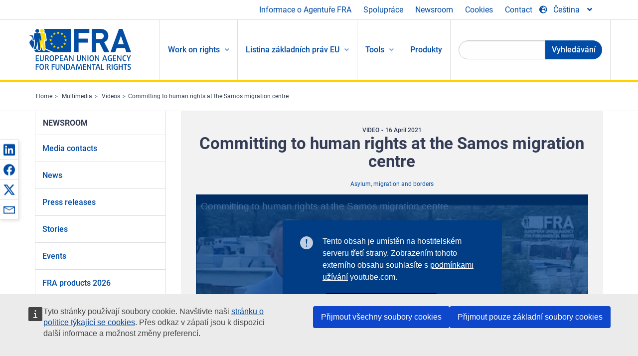

--- FILE ---
content_type: text/html; charset=UTF-8
request_url: https://fra.europa.eu/cs/video/2021/committing-human-rights-samos-migration-centre
body_size: 21747
content:
<!DOCTYPE html>
<html lang="cs" dir="ltr" prefix="og: https://ogp.me/ns#" class="no-js">
  <head>
    <meta charset="utf-8" />
<noscript><style>form.antibot * :not(.antibot-message) { display: none !important; }</style>
</noscript><script>var _paq = _paq || [];(function(){var u=(("https:" == document.location.protocol) ? "https://fra.europa.eu/analytics/" : "http://fra.europa.eu/analytics/");_paq.push(["setSiteId", "1"]);_paq.push(["setTrackerUrl", u+"matomo.php"]);_paq.push(["setDoNotTrack", 1]);_paq.push(["disableCookies"]);if (!window.matomo_search_results_active) {_paq.push(["trackPageView"]);}_paq.push(["setIgnoreClasses", ["no-tracking","colorbox"]]);_paq.push(["enableLinkTracking"]);var d=document,g=d.createElement("script"),s=d.getElementsByTagName("script")[0];g.type="text/javascript";g.defer=true;g.async=true;g.src=u+"matomo.js";s.parentNode.insertBefore(g,s);})();</script>
<link rel="shortlink" href="https://fra.europa.eu/en/node/41758" />
<link rel="canonical" href="https://fra.europa.eu/en/video/2021/committing-human-rights-samos-migration-centre" />
<meta name="generator" content="Drupal 9 (https://www.drupal.org)" />
<meta property="og:site_name" content="European Union Agency for Fundamental Rights" />
<meta property="og:url" content="https://fra.europa.eu/en/video/2021/committing-human-rights-samos-migration-centre" />
<meta property="og:title" content="Committing to human rights at the Samos migration centre" />
<meta property="og:image" content="https://fra.europa.eu/sites/default/files/styles/large/public/fra_images/director_greece_apr_2021_web.jpg?itok=dIbCkBOV" />
<meta property="og:updated_time" content="2021-04-16T15:07:34+02:00" />
<meta property="article:published_time" content="2021-04-16T12:26:32+02:00" />
<meta property="article:modified_time" content="2021-04-16T15:07:34+02:00" />
<meta name="twitter:card" content="summary_large_image" />
<meta name="twitter:title" content="Committing to human rights at the Samos migration centre" />
<meta name="twitter:image" content="https://fra.europa.eu/sites/default/files/styles/large/public/fra_images/director_greece_apr_2021_web.jpg?itok=dIbCkBOV" />
<meta name="Generator" content="Drupal 10 (https://www.drupal.org)" />
<meta name="MobileOptimized" content="width" />
<meta name="HandheldFriendly" content="true" />
<meta name="viewport" content="width=device-width, initial-scale=1.0" />
<meta http-equiv="ImageToolbar" content="false" />
<meta name="google-site-verification" content="s11PSZeL5c0yZxr5nTUaJ9gZ6dxMB0hGH1l_KZOFc40" />
<link rel="icon" href="/themes/custom/fra_foundation/favicon.ico" type="image/vnd.microsoft.icon" />
<link rel="alternate" hreflang="en" href="https://fra.europa.eu/en/video/2021/committing-human-rights-samos-migration-centre" />

    <title>Committing to human rights at the Samos migration centre | European Union Agency for Fundamental Rights</title>
    <link rel="stylesheet" media="all" href="/sites/default/files/css/css_p4811OCQfSmIDFIvdV87aaK60xMZaXRV7IOtFraE_4o.css?delta=0&amp;language=cs&amp;theme=fra_foundation&amp;include=[base64]" />
<link rel="stylesheet" media="all" href="/sites/default/files/css/css_NNk2j1KUr4nHl_x1usMsJMGSRAArkDYiGb5G7MLH9mY.css?delta=1&amp;language=cs&amp;theme=fra_foundation&amp;include=[base64]" />
<link rel="stylesheet" media="all" href="/themes/custom/fra_foundation/css/fra_foundation.css?t8ys1d" />
<link rel="stylesheet" media="all" href="/sites/default/files/css/css_l4x_7z78SLR3e5Kw6fC_VKSVpYBc670kdf5kCLYESyc.css?delta=3&amp;language=cs&amp;theme=fra_foundation&amp;include=[base64]" />
<link rel="stylesheet" media="all" href="/sites/default/files/css/css_z3UOksH4yqdiEUcdv5k5FlG3O5JIZQorSmOJ2DdEygI.css?delta=4&amp;language=cs&amp;theme=fra_foundation&amp;include=[base64]" />

    
  </head>
  <body class="lang-cs section-cs path-node node--type-fra-video page-node-type-fra-video">
  <a href="#main-content" class="show-on-focus skip-link">
    Skip to main content
  </a>
  
    <div class="dialog-off-canvas-main-canvas" data-off-canvas-main-canvas>
    	<script type="application/json">{"utility":"cck","url":"https:\/\/fra.europa.eu\/{lang}\/cookies","target":true}</script>

<div class="off-canvas-wrapper">
	<div class="inner-wrap off-canvas-wrapper-inner" id="inner-wrap" data-off-canvas-wrapper>
		<aside id="left-off-canvas-menu" class="off-canvas left-off-canvas-menu position-left" role="complementary" data-off-canvas>
			
		</aside>

		<aside id="right-off-canvas-menu" class="off-canvas right-off-canvas-menu position-right" role="complementary" data-off-canvas>
			
		</aside>

		<div class="off-canvas-content" data-off-canvas-content>
							<header class="row" role="banner" aria-label="Site header">
									<div class="large-12 columns">
						<div class='top-main-wrapper'>
							<div class="top-wrapper">
								<div class="header-menu-wrapper">
									<nav role="navigation" aria-labelledby="block-topmenu-menu" id="block-topmenu" class="hide-for-small block-topmenu">
            
  <h2 class="block-title visually-hidden" id="block-topmenu-menu">Top Menu</h2>
  

        
              <ul class="menu">
              <li>
        <a href="/cs/about-fra" class="Fra_top" target="_self" data-drupal-link-system-path="node/24">Informace o Agentuře FRA</a>
              </li>
          <li>
        <a href="/cs/spoluprace" data-drupal-link-system-path="node/18">Spolupráce</a>
              </li>
          <li>
        <a href="/cs/news-and-events" data-drupal-link-system-path="news-and-events">Newsroom</a>
              </li>
          <li>
        <a href="/cs/cookies" class="Fra_top" target="_self" data-drupal-link-system-path="node/36978">Cookies</a>
              </li>
          <li>
        <a href="/cs/contact?page_manager_page_variant_weight=0&amp;page_manager_page=contact&amp;page_manager_page_variant=contact-block_display-0&amp;overridden_route_name=contact.site_page&amp;base_route_name=contact.site_page" data-drupal-link-system-path="contact">Contact</a>
              </li>
        </ul>
  


  </nav>

								</div>
								<div class="top-group-wrapper">
									<div class="language-switcher-language-url block-languageswitcher block block-language block-language-blocklanguage-interface" id="block-languageswitcher" role="navigation">
  
    

  
          
<button class="button" data-toggle="LangModal"  aria-label="Change Language" aria-haspopup="dialog">
<div class="custom-lang-switcher">
      <h2 id="LangModalLabel" class="visually-hidden">Select Language</h2>
              <i  class="fas fa-globe-europe"></i>Čeština<i class="fas fa-angle-down"></i>
    </div></button>
  <div class="full reveal" id="LangModal" data-reveal>
    <div class="modal-wrapper">
     <button id="closeLangModal" class="close-button" data-close aria-label="Close reveal" type="button">
        <span aria-hidden="true">&times;</span>
     </button>
    <h2> Select site language </h2>
     <ul>       <div class="lang-group-a">              <li hreflang="bg" data-drupal-link-system-path="node/41758" class="bg"><a href="/bg/video/2021/committing-human-rights-samos-migration-centre" class="language-link" hreflang="bg" data-drupal-link-system-path="node/41758">Български</a>
                    </li>
                        <li hreflang="cs" data-drupal-link-system-path="node/41758" class="cs is-active-lang is-active" aria-current="page"><a href="/cs/video/2021/committing-human-rights-samos-migration-centre" class="language-link is-active" hreflang="cs" data-drupal-link-system-path="node/41758" aria-current="page">Čeština</a>
          <i class="fas fa-check"></i>          </li>
                        <li hreflang="da" data-drupal-link-system-path="node/41758" class="da"><a href="/da/video/2021/committing-human-rights-samos-migration-centre" class="language-link" hreflang="da" data-drupal-link-system-path="node/41758">Dansk</a>
                    </li>
                        <li hreflang="de" data-drupal-link-system-path="node/41758" class="de"><a href="/de/video/2021/committing-human-rights-samos-migration-centre" class="language-link" hreflang="de" data-drupal-link-system-path="node/41758">Deutsch</a>
                    </li>
                        <li hreflang="el" data-drupal-link-system-path="node/41758" class="el"><a href="/el/video/2021/committing-human-rights-samos-migration-centre" class="language-link" hreflang="el" data-drupal-link-system-path="node/41758">Ελληνικά</a>
                    </li>
                        <li hreflang="en" data-drupal-link-system-path="node/41758" class="en"><a href="/en/video/2021/committing-human-rights-samos-migration-centre" class="language-link" hreflang="en" data-drupal-link-system-path="node/41758">English</a>
                    </li>
                        <li hreflang="es" data-drupal-link-system-path="node/41758" class="es"><a href="/es/video/2021/committing-human-rights-samos-migration-centre" class="language-link" hreflang="es" data-drupal-link-system-path="node/41758">Español</a>
                    </li>
                        <li hreflang="et" data-drupal-link-system-path="node/41758" class="et"><a href="/et/video/2021/committing-human-rights-samos-migration-centre" class="language-link" hreflang="et" data-drupal-link-system-path="node/41758">Eesti</a>
                    </li>
                        <li hreflang="fi" data-drupal-link-system-path="node/41758" class="fi"><a href="/fi/video/2021/committing-human-rights-samos-migration-centre" class="language-link" hreflang="fi" data-drupal-link-system-path="node/41758">Suomi</a>
                    </li>
                        <li hreflang="fr" data-drupal-link-system-path="node/41758" class="fr"><a href="/fr/video/2021/committing-human-rights-samos-migration-centre" class="language-link" hreflang="fr" data-drupal-link-system-path="node/41758">Français</a>
                    </li>
                        <li hreflang="ga" data-drupal-link-system-path="node/41758" class="ga"><a href="/ga/video/2021/committing-human-rights-samos-migration-centre" class="language-link" hreflang="ga" data-drupal-link-system-path="node/41758">Gaeilge</a>
                    </li>
                        <li hreflang="hr" data-drupal-link-system-path="node/41758" class="hr"><a href="/hr/video/2021/committing-human-rights-samos-migration-centre" class="language-link" hreflang="hr" data-drupal-link-system-path="node/41758">Hrvatski</a>
                    </li>
           </div>                   <div class="lang-group-b">        <li hreflang="hu" data-drupal-link-system-path="node/41758" class="hu"><a href="/hu/video/2021/committing-human-rights-samos-migration-centre" class="language-link" hreflang="hu" data-drupal-link-system-path="node/41758">Magyar</a>
                    </li>
                        <li hreflang="it" data-drupal-link-system-path="node/41758" class="it"><a href="/it/video/2021/committing-human-rights-samos-migration-centre" class="language-link" hreflang="it" data-drupal-link-system-path="node/41758">Italiano</a>
                    </li>
                        <li hreflang="lt" data-drupal-link-system-path="node/41758" class="lt"><a href="/lt/video/2021/committing-human-rights-samos-migration-centre" class="language-link" hreflang="lt" data-drupal-link-system-path="node/41758">Lietuvių</a>
                    </li>
                        <li hreflang="lv" data-drupal-link-system-path="node/41758" class="lv"><a href="/lv/video/2021/committing-human-rights-samos-migration-centre" class="language-link" hreflang="lv" data-drupal-link-system-path="node/41758">Latviešu</a>
                    </li>
                        <li hreflang="mt" data-drupal-link-system-path="node/41758" class="mt"><a href="/mt/video/2021/committing-human-rights-samos-migration-centre" class="language-link" hreflang="mt" data-drupal-link-system-path="node/41758">Malti</a>
                    </li>
                        <li hreflang="nl" data-drupal-link-system-path="node/41758" class="nl"><a href="/nl/video/2021/committing-human-rights-samos-migration-centre" class="language-link" hreflang="nl" data-drupal-link-system-path="node/41758">Nederlands</a>
                    </li>
                        <li hreflang="pl" data-drupal-link-system-path="node/41758" class="pl"><a href="/pl/video/2021/committing-human-rights-samos-migration-centre" class="language-link" hreflang="pl" data-drupal-link-system-path="node/41758">Polski</a>
                    </li>
                        <li hreflang="pt" data-drupal-link-system-path="node/41758" class="pt"><a href="/pt/video/2021/committing-human-rights-samos-migration-centre" class="language-link" hreflang="pt" data-drupal-link-system-path="node/41758">Português</a>
                    </li>
                        <li hreflang="ro" data-drupal-link-system-path="node/41758" class="ro"><a href="/ro/video/2021/committing-human-rights-samos-migration-centre" class="language-link" hreflang="ro" data-drupal-link-system-path="node/41758">Română</a>
                    </li>
                        <li hreflang="sk" data-drupal-link-system-path="node/41758" class="sk"><a href="/sk/video/2021/committing-human-rights-samos-migration-centre" class="language-link" hreflang="sk" data-drupal-link-system-path="node/41758">Slovenčina</a>
                    </li>
                        <li hreflang="sl" data-drupal-link-system-path="node/41758" class="sl"><a href="/sl/video/2021/committing-human-rights-samos-migration-centre" class="language-link" hreflang="sl" data-drupal-link-system-path="node/41758">Slovenščina</a>
                    </li>
                        <li hreflang="sv" data-drupal-link-system-path="node/41758" class="sv"><a href="/sv/video/2021/committing-human-rights-samos-migration-centre" class="language-link" hreflang="sv" data-drupal-link-system-path="node/41758">Svenska</a>
                    </li>
          </ul>  </div>
</div> <!-- modal-wrapper -->

    
    
</div>

								</div>
							</div>
						</div>
													<script type="application/json">
								{
								                "service": "share",
								                "version" : "2.0",
								                "popup": false,
								                "icon": true,
								                "display": "icons",
								                 "networks": [
													"linkedin",
								                    "facebook",
								                    "x",
								                    "email"
								                    ],
								                  "selection": false,
								                  "css": {
								                  "list": "PubShare"
								                  },
								                  "shortenurl": true
								                }
							</script>
												  <div>
    <nav role="navigation" aria-labelledby="block-topbar-menu-menu" id="block-topbar-menu" class="hide-for-xlarge block-cedefop-block-topbar-menu block-topbar-menu">
            
  <h2 class="block-title visually-hidden" id="block-topbar-menu-menu">Custom Topbar</h2>
  

  <div class="title-bar" data-responsive-toggle="menu" data-hide-for="hide-for-medium">
          <a href="/cs" rel="home" class="site-logo">
       <img id="top-bar-logo" src="/themes/custom/fra_foundation/logo.svg" alt="Home" />
      </a>
               <div class="top-bar-wrapper">
      <h2 class="AdvancedSearch advancedSearchTitle">Search the FRA website</h2>
          <ul class="right"><li class="has-form"><form class="views-exposed-form" data-drupal-selector="views-exposed-form-new-search-page-1" action="/cs/search" method="get" id="views-exposed-form-new-search-page-1" accept-charset="UTF-8">
  <div class="js-form-item form-item js-form-type-search-api-autocomplete form-item-search js-form-item-search">
      <label for="edit-search">Search</label>
        <input data-drupal-selector="edit-search" data-search-api-autocomplete-search="new_search" class="form-autocomplete form-text" data-autocomplete-path="/cs/search_api_autocomplete/new_search?display=page_1&amp;&amp;filter=search" type="text" id="edit-search" name="search" value="" size="30" maxlength="128" />

        </div>
<div data-drupal-selector="edit-actions" class="form-actions js-form-wrapper form-wrapper" id="edit-actions"><div class="search-wrapper">
    <i class="fas fa-search"></i>
    <input class="success button radius js-form-submit form-submit" data-drupal-selector="edit-submit-new-search" type="submit" id="edit-submit-new-search" value="Search" />
</div>


</div>


</form>
</ul></li>
    </div>
          <button class="menu-icon" type="button" data-toggle value="menu-icon">menu-icon</button>
  </div>

  <div class="top-bar" id="menu">
    <ul class="vertical menu" data-auto-height='true' >
                   <ul class="menu vertical" data-responsive-menu="drilldown" data-parent-link="true">
                                       
  <ul  class= "vertical submenu  menu drilldown  menu-level--0"  data-submenu>
                
                          <li class= "submenu__item">
              <a href="/cs/work-on-rights"  class="menu__link">Work on rights</a>
                                
  <ul  class= "vertical submenu  menu drilldown  menu-level--1"  data-submenu>
                
                          <li class= "submenu__item">
              <a href="/cs/themes/justice-victims-rights-and-judicial-cooperation"  class="menu__link">Spravedlnost, práva obětí a justiční spolupráce</a>
                                
  <ul  class= "vertical submenu  menu drilldown  menu-level--2"  data-submenu>
                
                          <li class= "menu__item ">
              <a href="/cs/themes/victims-rights"  class="menu__link">Práva obětí</a>
              </li>
                
                          <li class= "menu__item ">
              <a href="/cs/themes/defendants-rights"  class="menu__link">Práva obžalovaných</a>
              </li>
                
                          <li class= "menu__item ">
              <a href="/cs/themes/civil-justice"  class="menu__link">Civilní soudnictví</a>
              </li>
                
                          <li class= "menu__item ">
              <a href="/cs/themes/judicial-cooperation-and-rule-law"  class="menu__link">Soudní spolupráce a právní stát</a>
              </li>
                
                          <li class= "menu__item ">
              <a href="/cs/themes/security"  class="menu__link">Bezpečnost</a>
              </li>
                
                          <li class= "menu__item ">
              <a href="/cs/themes/business-and-human-rights"  class="menu__link">Podnikání a lidská práva</a>
              </li>
      </ul>
              </li>
                
                          <li class= "submenu__item">
              <a href="/cs/themes/equality-non-discrimination-and-racism"  class="menu__link">Rovnost, nediskriminace a rasismus</a>
                                
  <ul  class= "vertical submenu  menu drilldown  menu-level--2"  data-submenu>
                
                          <li class= "menu__item ">
              <a href="/cs/themes/children-youth-and-older-people"  class="menu__link">Děti, mladí lidé a starší osoby</a>
              </li>
                
                          <li class= "menu__item ">
              <a href="/cs/themes/people-disabilities"  class="menu__link">Osoby se zdravotním postižením</a>
              </li>
                
                          <li class= "menu__item ">
              <a href="/cs/themes/hate-crime"  class="menu__link">Trestné činy z nenávisti</a>
              </li>
                
                          <li class= "menu__item ">
              <a href="/cs/themes/racial-and-ethnic-origin"  class="menu__link">Rasový a etnický původ</a>
              </li>
                
                          <li class= "menu__item ">
              <a href="/cs/themes/religion-and-belief"  class="menu__link">Náboženské vyznání a přesvědčení</a>
              </li>
                
                          <li class= "menu__item ">
              <a href="/cs/themes/roma"  class="menu__link">Romové</a>
              </li>
                
                          <li class= "menu__item ">
              <a href="/cs/themes/sex-sexual-orientation-and-gender"  class="menu__link">Pohlaví, sexuální orientace a genderová identita</a>
              </li>
      </ul>
              </li>
                
                          <li class= "submenu__item">
              <a href="/cs/themes/asylum-migration-and-borders"  class="menu__link">Azyl, migrace a hranice</a>
                                
  <ul  class= "vertical submenu  menu drilldown  menu-level--2"  data-submenu>
                
                          <li class= "menu__item ">
              <a href="/cs/themes/access-asylum"  class="menu__link">Přístup k azylu</a>
              </li>
                
                          <li class= "menu__item ">
              <a href="/cs/themes/borders-and-information-systems-0"  class="menu__link">Hranice a informační systémy</a>
              </li>
                
                          <li class= "menu__item ">
              <a href="/cs/themes/child-protection"  class="menu__link">Ochrana dítěte</a>
              </li>
                
                          <li class= "menu__item ">
              <a href="/cs/themes/irregular-migration-return-and-immigration-detention"  class="menu__link">Nelegální migrace, navracení a zajišťování přistěhovalců</a>
              </li>
                
                          <li class= "menu__item ">
              <a href="/cs/themes/legal-migration-and-integration"  class="menu__link">Legální migrace a integrace</a>
              </li>
                
                          <li class= "menu__item ">
              <a href="/cs/themes/trafficking-and-labour-exploitation"  class="menu__link">Obchodování s lidmi a pracovní vykořisťování</a>
              </li>
      </ul>
              </li>
                
                          <li class= "submenu__item">
              <a href="/cs/themes/data-protection-privacy-and-new-technologies"  class="menu__link">Ochrana údajů, soukromí a nové technologie</a>
                                
  <ul  class= "vertical submenu  menu drilldown  menu-level--2"  data-submenu>
                
                          <li class= "menu__item ">
              <a href="/cs/themes/artificial-intelligence-and-big-data"  class="menu__link">Umělá inteligence a data velkého objemu</a>
              </li>
                
                          <li class= "menu__item ">
              <a href="/cs/themes/borders-and-information-systems"  class="menu__link">Hranice a informační systémy</a>
              </li>
                
                          <li class= "menu__item ">
              <a href="/cs/themes/data-protection"  class="menu__link">Ochrana údajů</a>
              </li>
                
                          <li class= "menu__item ">
              <a href="/cs/themes/unlawful-profiling"  class="menu__link">Nezákonné profilování</a>
              </li>
      </ul>
              </li>
                
                          <li class= "submenu__item">
              <a href="/cs/themes/support-human-rights-systems-and-defenders"  class="menu__link">Podpora pro systémy a ochránce lidských práv</a>
                                
  <ul  class= "vertical submenu  menu drilldown  menu-level--2"  data-submenu>
                
                          <li class= "menu__item ">
              <a href="/cs/themes/eu-charter-fundamental-rights"  class="menu__link">Listina základních práv EU</a>
              </li>
                
                          <li class= "menu__item ">
              <a href="/cs/themes/inter-governmental-human-rights-systems"  class="menu__link">Mezivládní systémy v oblasti lidských práv</a>
              </li>
                
                          <li class= "menu__item ">
              <a href="/cs/themes/national-human-rights-systems-and-bodies"  class="menu__link">Vnitrostátní systémy a orgány v oblasti lidských práv</a>
              </li>
                
                          <li class= "menu__item ">
              <a href="/cs/themes/civil-society"  class="menu__link">Občanská společnost</a>
              </li>
      </ul>
              </li>
                
                          <li class= "submenu__item">
              <a href="/cs/themes/environmental-and-social-sustainability"  class="menu__link">Environmental and social sustainability</a>
                                
  <ul  class= "vertical submenu  menu drilldown  menu-level--2"  data-submenu>
                
                          <li class= "menu__item ">
              <a href="/cs/themes/climate-change-and-environmental-protection"  class="menu__link">Climate change and environmental protection</a>
              </li>
                
                          <li class= "menu__item ">
              <a href="/cs/themes/just-and-green-transition"  class="menu__link">Just and green transition</a>
              </li>
                
                          <li class= "menu__item ">
              <a href="/cs/themes/business-and-human-rights-0"  class="menu__link">Business and human rights</a>
              </li>
                
                          <li class= "menu__item ">
              <a href="/cs/themes/human-rights-due-diligence"  class="menu__link">Human rights due diligence</a>
              </li>
                
                          <li class= "menu__item ">
              <a href="/cs/themes/consumer-protection"  class="menu__link">Consumer protection</a>
              </li>
      </ul>
              </li>
      </ul>
              </li>
                
                          <li class= "submenu__item">
              <a href="/cs/eu-charter"  class="menu__link">Listina základních práv EU</a>
                                
  <ul  class= "vertical submenu  menu drilldown  menu-level--1"  data-submenu>
                
                          <li class= "menu__item ">
              <a href="/cs/about-fundamental-rights"  class="menu__link">Co jsou základní práva?</a>
              </li>
                
                          <li class= "menu__item ">
              <a href="/cs/about-fundamental-rights"  class="menu__link">What is the EU Charter of Fundamental Rights?</a>
              </li>
                
                          <li class= "menu__item ">
              <a href="/cs/eu-charter/article/0-preambule"  class="menu__link">Preambule</a>
              </li>
                
                          <li class= "submenu__item">
              <a href="/cs/eu-charter/title/title-i-dignity"  class="menu__link">Hlava I: Důstojnost</a>
                                
  <ul  class= "vertical submenu  menu drilldown  menu-level--2"  data-submenu>
                
                          <li class= "menu__item ">
              <a href="/cs/eu-charter/article/1-lidska-dustojnost"  class="menu__link">1 - Lidská důstojnost</a>
              </li>
                
                          <li class= "menu__item ">
              <a href="/cs/eu-charter/article/2-pravo-na-zivot"  class="menu__link">2 - Právo na život</a>
              </li>
                
                          <li class= "menu__item ">
              <a href="/cs/eu-charter/article/3-pravo-na-nedotknutelnost-lidske-osobnosti"  class="menu__link">3 - Právo na nedotknutelnost lidské osobnosti</a>
              </li>
                
                          <li class= "menu__item ">
              <a href="/cs/eu-charter/article/4-zakaz-muceni-nelidskeho-ci-ponizujiciho-zachazeni-anebo-trestu"  class="menu__link">4 - Zákaz mučení a nelidského či ponižujícího zacházení anebo trestu</a>
              </li>
                
                          <li class= "menu__item ">
              <a href="/cs/eu-charter/article/5-zakaz-otroctvi-nucene-prace"  class="menu__link">5 - Zákaz otroctví a nucené práce</a>
              </li>
      </ul>
              </li>
                
                          <li class= "submenu__item">
              <a href="/cs/eu-charter/title/title-ii-freedoms"  class="menu__link">Hlava II: Svobody</a>
                                
  <ul  class= "vertical submenu  menu drilldown  menu-level--2"  data-submenu>
                
                          <li class= "menu__item ">
              <a href="/cs/eu-charter/article/6-pravo-na-svobodu-bezpecnost"  class="menu__link">6 - Právo na svobodu a bezpečnost</a>
              </li>
                
                          <li class= "menu__item ">
              <a href="/cs/eu-charter/article/7-respektovani-soukromeho-rodinneho-zivota"  class="menu__link">7 - Respektování soukromého a rodinného života</a>
              </li>
                
                          <li class= "menu__item ">
              <a href="/cs/eu-charter/article/8-ochrana-osobnich-udaju"  class="menu__link">8 - Ochrana osobních údajů</a>
              </li>
                
                          <li class= "menu__item ">
              <a href="/cs/eu-charter/article/9-pravo-uzavrit-manzelstvi-pravo-zalozit-rodinu"  class="menu__link">9 - Právo uzavřít manželství a právo založit rodinu</a>
              </li>
                
                          <li class= "menu__item ">
              <a href="/cs/eu-charter/article/10-svoboda-mysleni-svedomi-nabozenskeho-vyznani"  class="menu__link">10 - Svoboda myšlení, svědomí a náboženského vyznání</a>
              </li>
                
                          <li class= "menu__item ">
              <a href="/cs/eu-charter/article/11-svoboda-projevu-informaci"  class="menu__link">11 - Svoboda projevu a informací</a>
              </li>
                
                          <li class= "menu__item ">
              <a href="/cs/eu-charter/article/12-svoboda-shromazdovani-sdruzovani"  class="menu__link">12 - Svoboda shromažďování a sdružování</a>
              </li>
                
                          <li class= "menu__item ">
              <a href="/cs/eu-charter/article/13-svoboda-umeni-ved"  class="menu__link">13 - Svoboda umění a věd</a>
              </li>
                
                          <li class= "menu__item ">
              <a href="/cs/eu-charter/article/14-pravo-na-vzdelani"  class="menu__link">14 - Právo na vzdělání</a>
              </li>
                
                          <li class= "menu__item ">
              <a href="/cs/eu-charter/article/15-pravo-svobodne-volby-povolani-pravo-pracovat"  class="menu__link">15 - Právo svobodné volby povolání a právo pracovat</a>
              </li>
                
                          <li class= "menu__item ">
              <a href="/cs/eu-charter/article/16-svoboda-podnikani"  class="menu__link">16 - Svoboda podnikání</a>
              </li>
                
                          <li class= "menu__item ">
              <a href="/cs/eu-charter/article/17-pravo-na-vlastnictvi"  class="menu__link">17 - Právo na vlastnictví</a>
              </li>
                
                          <li class= "menu__item ">
              <a href="/cs/eu-charter/article/18-pravo-na-azyl"  class="menu__link">18 - Právo na azyl</a>
              </li>
                
                          <li class= "menu__item ">
              <a href="/cs/eu-charter/article/19-ochrana-v-pripade-vystehovani-vyhosteni-nebo-vydani"  class="menu__link">19 - Ochrana v případě vystěhování, vyhoštění nebo vydání</a>
              </li>
      </ul>
              </li>
                
                          <li class= "submenu__item">
              <a href="/cs/eu-charter/title/title-iii-equality"  class="menu__link">Hlava III: Rovnost</a>
                                
  <ul  class= "vertical submenu  menu drilldown  menu-level--2"  data-submenu>
                
                          <li class= "menu__item ">
              <a href="/cs/eu-charter/article/20-rovnost-pred-zakonem"  class="menu__link">20 - Rovnost před zákonem</a>
              </li>
                
                          <li class= "menu__item ">
              <a href="/cs/eu-charter/article/21-zakaz-diskriminace"  class="menu__link">21 - Zákaz diskriminace</a>
              </li>
                
                          <li class= "menu__item ">
              <a href="/cs/eu-charter/article/22-kulturni-nabozenska-jazykova-rozmanitost"  class="menu__link">22 - Kulturní, náboženská a jazyková rozmanitost</a>
              </li>
                
                          <li class= "menu__item ">
              <a href="/cs/eu-charter/article/23-rovnost-zen-muzu"  class="menu__link">23 - Rovnost žen a mužů</a>
              </li>
                
                          <li class= "menu__item ">
              <a href="/cs/eu-charter/article/24-prava-ditete"  class="menu__link">24 - Práva dítěte</a>
              </li>
                
                          <li class= "menu__item ">
              <a href="/cs/eu-charter/article/25-prava-starsich-osob"  class="menu__link">25 - Práva starších osob</a>
              </li>
                
                          <li class= "menu__item ">
              <a href="/cs/eu-charter/article/26-zacleneni-osob-se-zdravotnim-postizenim"  class="menu__link">26 - Začlenění osob se zdravotním postižením</a>
              </li>
      </ul>
              </li>
                
                          <li class= "submenu__item">
              <a href="/cs/eu-charter/title/title-iv-solidarity"  class="menu__link">Hlava IV: Solidarita</a>
                                
  <ul  class= "vertical submenu  menu drilldown  menu-level--2"  data-submenu>
                
                          <li class= "menu__item ">
              <a href="/cs/eu-charter/article/27-pravo-pracovnika-na-informovani-na-projednavani-v-podniku"  class="menu__link">27 - Právo pracovníka na informování a na projednávání v podniku</a>
              </li>
                
                          <li class= "menu__item ">
              <a href="/cs/eu-charter/article/28-pravo-na-kolektivni-vyjednavani-akce"  class="menu__link">28 - Právo na kolektivní vyjednávání a akce</a>
              </li>
                
                          <li class= "menu__item ">
              <a href="/cs/eu-charter/article/29-pravo-na-pristup-ke-sluzbam-zamestnanosti"  class="menu__link">29 - Právo na přístup ke službám zaměstnanosti</a>
              </li>
                
                          <li class= "menu__item ">
              <a href="/cs/eu-charter/article/30-ochrana-v-pripade-neopravneneho-propusteni"  class="menu__link">30 - Ochrana v případě neoprávněného propuštění</a>
              </li>
                
                          <li class= "menu__item ">
              <a href="/cs/eu-charter/article/31-slusne-spravedlive-pracovni-podminky"  class="menu__link">31 - Slušné a spravedlivé pracovní podmínky</a>
              </li>
                
                          <li class= "menu__item ">
              <a href="/cs/eu-charter/article/32-zakaz-detske-prace-ochrana-mladych-lidi-pri-praci"  class="menu__link">32 - Zákaz dětské práce a ochrana mladých lidí při práci</a>
              </li>
                
                          <li class= "menu__item ">
              <a href="/cs/eu-charter/article/33-rodinny-pracovni-zivot"  class="menu__link">33 - Rodinný a pracovní život</a>
              </li>
                
                          <li class= "menu__item ">
              <a href="/cs/eu-charter/article/34-socialni-zabezpeceni-socialni-pomoc"  class="menu__link">34 - Sociální zabezpečení a sociální pomoc</a>
              </li>
                
                          <li class= "menu__item ">
              <a href="/cs/eu-charter/article/35-ochrana-zdravi"  class="menu__link">35 - Ochrana zdraví</a>
              </li>
                
                          <li class= "menu__item ">
              <a href="/cs/eu-charter/article/36-pristup-ke-sluzbam-obecneho-hospodarskeho-zajmu"  class="menu__link">36 - Přístup ke službám obecného hospodářského zájmu</a>
              </li>
                
                          <li class= "menu__item ">
              <a href="/cs/eu-charter/article/37-ochrana-zivotniho-prostredi"  class="menu__link">37 - Ochrana životního prostředí</a>
              </li>
                
                          <li class= "menu__item ">
              <a href="/cs/eu-charter/article/38-ochrana-spotrebitele"  class="menu__link">38 - Ochrana spotřebitele</a>
              </li>
      </ul>
              </li>
                
                          <li class= "submenu__item">
              <a href="/cs/eu-charter/title/title-v-citizens-rights"  class="menu__link">Hlava V: Občanská práva</a>
                                
  <ul  class= "vertical submenu  menu drilldown  menu-level--2"  data-submenu>
                
                          <li class= "menu__item ">
              <a href="/cs/eu-charter/article/39-pravo-volit-byt-volen-ve-volbach-do-evropskeho-parlamentu"  class="menu__link">39 - Právo volit a být volen ve volbách do Evropského parlamentu</a>
              </li>
                
                          <li class= "menu__item ">
              <a href="/cs/eu-charter/article/40-pravo-volit-byt-volen-v-obecnich-volbach"  class="menu__link">40 - Právo volit a být volen v obecních volbách</a>
              </li>
                
                          <li class= "menu__item ">
              <a href="/cs/eu-charter/article/41-pravo-na-radnou-spravu"  class="menu__link">41 - Právo na řádnou správu</a>
              </li>
                
                          <li class= "menu__item ">
              <a href="/cs/eu-charter/article/42-pravo-na-pristup-k-dokumentum"  class="menu__link">42 - Právo na přístup k dokumentům</a>
              </li>
                
                          <li class= "menu__item ">
              <a href="/cs/eu-charter/article/43-evropsky-verejny-ochrance-prav"  class="menu__link">43 - Evropský veřejný ochránce práv</a>
              </li>
                
                          <li class= "menu__item ">
              <a href="/cs/eu-charter/article/44-peticni-pravo"  class="menu__link">44 - Petiční právo</a>
              </li>
                
                          <li class= "menu__item ">
              <a href="/cs/eu-charter/article/45-volny-pohyb-pobyt"  class="menu__link">45 - Volný pohyb a pobyt</a>
              </li>
                
                          <li class= "menu__item ">
              <a href="/cs/eu-charter/article/46-diplomaticka-konzularni-ochrana"  class="menu__link">46 - Diplomatická a konzulární ochrana</a>
              </li>
      </ul>
              </li>
                
                          <li class= "submenu__item">
              <a href="/cs/eu-charter/title/title-vi-justice"  class="menu__link">Hlava VI: Soudnictví</a>
                                
  <ul  class= "vertical submenu  menu drilldown  menu-level--2"  data-submenu>
                
                          <li class= "menu__item ">
              <a href="/cs/eu-charter/article/47-pravo-na-ucinnou-pravni-ochranu-spravedlivy-proces"  class="menu__link">47 - Právo na účinnou právní ochranu a spravedlivý proces</a>
              </li>
                
                          <li class= "menu__item ">
              <a href="/cs/eu-charter/article/48-presumpce-neviny-pravo-na-obhajobu"  class="menu__link">48 - Presumpce neviny a právo na obhajobu</a>
              </li>
                
                          <li class= "menu__item ">
              <a href="/cs/eu-charter/article/49-zasady-zakonnosti-primerenosti-trestnych-cinu-trestu"  class="menu__link">49 - Zásady zákonnosti a přiměřenosti trestných činů a trestů</a>
              </li>
                
                          <li class= "menu__item ">
              <a href="/cs/eu-charter/article/50-pravo-nebyt-dvakrat-trestne-stihan-nebo-trestan-za-stejny-trestny-cin"  class="menu__link">50 - Právo nebýt dvakrát trestně stíhán nebo trestán za stejný trestný čin</a>
              </li>
      </ul>
              </li>
                
                          <li class= "submenu__item">
              <a href="/cs/eu-charter/title/title-vii-general-provisions"  class="menu__link">Hlava VII: Obecná ustanovení</a>
                                
  <ul  class= "vertical submenu  menu drilldown  menu-level--2"  data-submenu>
                
                          <li class= "menu__item ">
              <a href="/cs/eu-charter/article/51-oblast-pouziti"  class="menu__link">51 - Oblast použití</a>
              </li>
                
                          <li class= "menu__item ">
              <a href="/cs/eu-charter/article/52-rozsah-vyklad-prav-zasad"  class="menu__link">52 - Rozsah a výklad práv a zásad</a>
              </li>
                
                          <li class= "menu__item ">
              <a href="/cs/eu-charter/article/53-uroven-ochrany"  class="menu__link">53 - Úroveň ochrany</a>
              </li>
                
                          <li class= "menu__item ">
              <a href="/cs/eu-charter/article/54-zakaz-zneuziti-prav"  class="menu__link">54 - Zákaz zneužití práv</a>
              </li>
      </ul>
              </li>
      </ul>
              </li>
                
                          <li class= "submenu__item">
              <a href="/cs/tools"  class="menu__link">Tools</a>
                                
  <ul  class= "vertical submenu  menu drilldown  menu-level--1"  data-submenu>
                
                          <li class= "menu__item ">
              <a href="https://fra.europa.eu/en/databases/efris/"  class="menu__link">EU Fundamental Rights Information System - EFRIS</a>
              </li>
                
                          <li class= "menu__item ">
              <a href="https://fra.europa.eu/en/databases/criminal-detention"  class="menu__link">Criminal detention database</a>
              </li>
                
                          <li class= "menu__item ">
              <a href="https://fra.europa.eu/en/databases/anti-muslim-hatred/"  class="menu__link">Anti-Muslim hatred database</a>
              </li>
                
                          <li class= "menu__item ">
              <a href="https://fra.europa.eu/en/databases/human-rights-structures/home"  class="menu__link">National human rights structures navigator</a>
              </li>
                
                          <li class= "menu__item ">
              <a href="/cs/case-law-database"  class="menu__link">Case-law database</a>
              </li>
                
                          <li class= "menu__item ">
              <a href="/cs/charterpedia"  class="menu__link">Charterpedia</a>
              </li>
                
                          <li class= "menu__item ">
              <a href="https://e-learning.fra.europa.eu/"  class="menu__link">FRA e-learning platform</a>
              </li>
                
                          <li class= "menu__item ">
              <a href="/cs/publications-and-resources/data-and-maps"  class="menu__link">Data visualisation</a>
              </li>
                
                          <li class= "menu__item ">
              <a href="/cs/promising-practices-list"  class="menu__link">Equality data collection: promising practices</a>
              </li>
                
                          <li class= "menu__item ">
              <a href="/cs/theme/hate-crime/compendium-practices"  class="menu__link">Fighting hate crime: promising practices</a>
              </li>
      </ul>
              </li>
                
                          <li class= "menu__item ">
              <a href="/cs/products/search?sort_by=published_at"  class="menu__link">Produkty</a>
              </li>
      </ul>
                                <li class="menu__item" role="treeitem">
       <a href="/about-fra" class="menu__link">About FRA</a>
                              
  <ul  class= "vertical submenu  menu drilldown  menu-level--0"  data-submenu>
                
                          <li class= "submenu__item">
              <a href="/cs/about-fra/who-we-are"  class="menu__link">Who we are</a>
                                
  <ul  class= "vertical submenu  menu drilldown  menu-level--1"  data-submenu>
                
                          <li class= "menu__item ">
              <a href="/cs/about-fra/structure"  class="menu__link">Structure of FRA</a>
              </li>
                
                          <li class= "submenu__item">
              <a href="/cs/about-fra/structure/management-board"  class="menu__link">Management Board</a>
                                
  <ul  class= "vertical submenu  menu drilldown  menu-level--2"  data-submenu>
                
                          <li class= "menu__item ">
              <a href="/cs/about-fra/structure/management-board/members"  class="menu__link">Management Board members</a>
              </li>
                
                          <li class= "menu__item ">
              <a href="/cs/management-board-meeting-documents"  class="menu__link"> Management Board meeting documents</a>
              </li>
      </ul>
              </li>
                
                          <li class= "menu__item ">
              <a href="/cs/about-fra/structure/executive-board"  class="menu__link">Executive Board</a>
              </li>
                
                          <li class= "submenu__item">
              <a href="/cs/content/scientific-committee"  class="menu__link">Scientific Committee</a>
                                
  <ul  class= "vertical submenu  menu drilldown  menu-level--2"  data-submenu>
                
                          <li class= "menu__item ">
              <a href="/cs/about-fra/structure/scientific-committee/members"  class="menu__link">Scientific Committee members</a>
              </li>
      </ul>
              </li>
                
                          <li class= "menu__item ">
              <a href="/cs/about-fra/structure/director"  class="menu__link">Director</a>
              </li>
                
                          <li class= "menu__item ">
              <a href="/cs/about-fra/structure/management-team"  class="menu__link">Management team</a>
              </li>
      </ul>
              </li>
                
                          <li class= "submenu__item">
              <a href="/cs/about-fra/what-we-do"  class="menu__link">What we do</a>
                                
  <ul  class= "vertical submenu  menu drilldown  menu-level--1"  data-submenu>
                
                          <li class= "menu__item ">
              <a href="/cs/about-fra/Research-and-data"  class="menu__link">Research and data</a>
              </li>
                
                          <li class= "menu__item ">
              <a href="/cs/content/capacity-building"  class="menu__link">Capacity-building</a>
              </li>
                
                          <li class= "menu__item ">
              <a href="/cs/content/advising"  class="menu__link">Advising</a>
              </li>
                
                          <li class= "menu__item ">
              <a href="/cs/about-fra/Convening-people"  class="menu__link">Convening people</a>
              </li>
                
                          <li class= "submenu__item">
              <a href="/cs/about-fra/what-we-do/fra-for-children"  class="menu__link">FRA for children</a>
                                
  <ul  class= "vertical submenu  menu drilldown  menu-level--2"  data-submenu>
                
                          <li class= "menu__item ">
              <a href="/cs/content/what-are-my-rights"  class="menu__link">What are my rights?</a>
              </li>
                
                          <li class= "menu__item ">
              <a href="/cs/content/where-do-my-rights-come"  class="menu__link">Where do my rights come from?</a>
              </li>
      </ul>
              </li>
                
                          <li class= "submenu__item">
              <a href="/cs/about-fra/what-we-do/areas-of-work"  class="menu__link">Areas of work</a>
                                
  <ul  class= "vertical submenu  menu drilldown  menu-level--2"  data-submenu>
                
                          <li class= "menu__item ">
              <a href="/cs/about-fra/what-we-do/areas-of-work/multi-annual-frameworks-2007-2022"  class="menu__link">Multi-annual Framework 2007-2022</a>
              </li>
      </ul>
              </li>
                
                          <li class= "submenu__item">
              <a href="/cs/about-fra/what-we-do/annual-work-programme"  class="menu__link">Work Programme</a>
                                
  <ul  class= "vertical submenu  menu drilldown  menu-level--2"  data-submenu>
                
                          <li class= "menu__item ">
              <a href="/cs/content/archive-annual-work-programmes"  class="menu__link">Archive</a>
              </li>
      </ul>
              </li>
                
                          <li class= "submenu__item">
              <a href="/cs/about-fra/what-we-do/annual-activity-programme"  class="menu__link">Annual Activity report</a>
                                
  <ul  class= "vertical submenu  menu drilldown  menu-level--2"  data-submenu>
                
                          <li class= "menu__item ">
              <a href="/cs/about-fra/what-we-do/annual-activity-report/archive"  class="menu__link">Archive</a>
              </li>
      </ul>
              </li>
                
                          <li class= "menu__item ">
              <a href="/cs/research/projects"  class="menu__link">Projects</a>
              </li>
      </ul>
              </li>
                
                          <li class= "submenu__item">
              <a href="/cs/about-fra/recruitment"  class="menu__link">Working at FRA</a>
                                
  <ul  class= "vertical submenu  menu drilldown  menu-level--1"  data-submenu>
                
                          <li class= "submenu__item">
              <a href="/cs/about-fra/recruitment/vacancies"  class="menu__link">Vacancies and selections</a>
                                
  <ul  class= "vertical submenu  menu drilldown  menu-level--2"  data-submenu>
                
                          <li class= "menu__item ">
              <a href="/cs/about-fra/recruitment/previous-vacancies"  class="menu__link">Previous vacancies</a>
              </li>
      </ul>
              </li>
                
                          <li class= "menu__item ">
              <a href="/cs/content/what-we-offer"  class="menu__link">What we offer</a>
              </li>
                
                          <li class= "menu__item ">
              <a href="/cs/content/work-life-balance"  class="menu__link">Work-life balance</a>
              </li>
                
                          <li class= "menu__item ">
              <a href="/cs/about-fra/recruitment/application-instructions"  class="menu__link">Application instructions</a>
              </li>
                
                          <li class= "menu__item ">
              <a href="/cs/content/seconded-national-experts"  class="menu__link">Seconded National Experts</a>
              </li>
                
                          <li class= "menu__item ">
              <a href="/cs/about-fra/recruitment/traineeship"  class="menu__link">Traineeship</a>
              </li>
                
                          <li class= "menu__item ">
              <a href="/cs/about-fra/recruitment/study-visits"  class="menu__link">Study visits at FRA</a>
              </li>
      </ul>
              </li>
                
                          <li class= "submenu__item">
              <a href="/cs/about-fra/procurement"  class="menu__link">Procurement</a>
                                
  <ul  class= "vertical submenu  menu drilldown  menu-level--1"  data-submenu>
                
                          <li class= "menu__item ">
              <a href="/cs/about-fra/procurement/ongoing-procedures"  class="menu__link">Ongoing procedures</a>
              </li>
                
                          <li class= "menu__item ">
              <a href="/cs/about-fra/procurement/closed-procedures"  class="menu__link">Closed procedures</a>
              </li>
                
                          <li class= "menu__item ">
              <a href="/cs/about-fra/procurement/contracts-awarded"  class="menu__link">Contracts awarded</a>
              </li>
      </ul>
              </li>
                
                          <li class= "submenu__item">
              <a href="/cs/content/finance-and-budget"  class="menu__link">Finance and budget</a>
                                
  <ul  class= "vertical submenu  menu drilldown  menu-level--1"  data-submenu>
                
                          <li class= "menu__item ">
              <a href="/cs/about-fra/finance-and-budget/financial-rules"  class="menu__link">Financial Rules</a>
              </li>
                
                          <li class= "menu__item ">
              <a href="/cs/about-fra/finance-and-budget/financial-documents"  class="menu__link">Financial documents</a>
              </li>
      </ul>
              </li>
                
                          <li class= "submenu__item">
              <a href="/cs/about-fra/register-of-documents"  class="menu__link">Přístup k dokumentům</a>
                                
  <ul  class= "vertical submenu  menu drilldown  menu-level--1"  data-submenu>
                
                          <li class= "menu__item ">
              <a href="/cs/about-fra/pristup-k-dokumentum"  class="menu__link">Access to documents</a>
              </li>
                
                          <li class= "menu__item ">
              <a href="/cs/about-fra/pristup-k-dokumentum/zadosti-o-pristup-k-dokumentum"  class="menu__link">Žádosti o přístup k dokumentům</a>
              </li>
      </ul>
              </li>
                
                          <li class= "submenu__item">
              <a href="/cs/about-fra/data-protection"  class="menu__link">Data protection within FRA</a>
                                
  <ul  class= "vertical submenu  menu drilldown  menu-level--1"  data-submenu>
                
                          <li class= "menu__item ">
              <a href="/cs/about-fra/data-protection/records-registry"  class="menu__link">Records registry</a>
              </li>
      </ul>
              </li>
      </ul>
                                     <li class="menu__item" role="treeitem">
        <a href="/cooperation" class="menu__link">Cooperation</a>
                          
  <ul  class= "vertical submenu  menu drilldown  menu-level--0"  data-submenu>
                
                          <li class= "submenu__item">
              <a href="/cs/spoluprace/eu-institutions-and-other-bodies"  class="menu__link">Orgány a jinými institucemi EU</a>
                                
  <ul  class= "vertical submenu  menu drilldown  menu-level--1"  data-submenu>
                
                          <li class= "menu__item ">
              <a href="/cs/content/european-parliament"  class="menu__link">European Parliament</a>
              </li>
                
                          <li class= "menu__item ">
              <a href="/cs/content/council-european-union"  class="menu__link">Council of the European Union</a>
              </li>
                
                          <li class= "menu__item ">
              <a href="/cs/content/european-commission"  class="menu__link">European Commission</a>
              </li>
                
                          <li class= "submenu__item">
              <a href="/cs/cooperation/eu-partners/eu-agencies"  class="menu__link">EU agencies</a>
                                
  <ul  class= "vertical submenu  menu drilldown  menu-level--2"  data-submenu>
                
                          <li class= "menu__item ">
              <a href="/cs/cooperation/eu-partners/eu-agencies/jhaan-network"  class="menu__link">Justice and Home Affairs Agencies Network</a>
              </li>
      </ul>
              </li>
                
                          <li class= "menu__item ">
              <a href="/cs/cooperation/eu-partners/committee-of-the-regions"  class="menu__link">European Committee of the Regions</a>
              </li>
                
                          <li class= "menu__item ">
              <a href="/cs/content/european-economic-and-social-committee"  class="menu__link">European Economic and Social Committee</a>
              </li>
                
                          <li class= "menu__item ">
              <a href="/cs/content/european-ombudsman"  class="menu__link">European Ombudsman</a>
              </li>
                
                          <li class= "submenu__item">
              <a href="/cs/content/ramec-eu-pro-umluvu-osn-o-pravech-osob-se-zdravotnim-postizenim"  class="menu__link">EU CRPD Framework</a>
                                
  <ul  class= "vertical submenu  menu drilldown  menu-level--2"  data-submenu>
                
                          <li class= "menu__item ">
              <a href="/cs/content/ramec-eu-pro-umluvu-o-pravech-osob-se-zdravotnim-postizenim-podpora"  class="menu__link">Promotion</a>
              </li>
                
                          <li class= "menu__item ">
              <a href="/cs/content/ramec-eu-pro-umluvu-o-pravech-osob-se-zdravotnim-postizenim-ochrana"  class="menu__link">Protection</a>
              </li>
                
                          <li class= "menu__item ">
              <a href="/cs/content/ramec-eu-pro-umluvu-o-pravech-osob-se-zdravotnim-postizenim-monitorovani"  class="menu__link">Monitoring</a>
              </li>
                
                          <li class= "menu__item ">
              <a href="/cs/content/ramec-eu-pro-umluvu-o-pravech-osob-se-zdravotnim-postizenim-prispevek-k-prezkumu-eu"  class="menu__link">Review process</a>
              </li>
                
                          <li class= "menu__item ">
              <a href="/cs/content/zdroje"  class="menu__link">Resources</a>
              </li>
      </ul>
              </li>
      </ul>
              </li>
                
                          <li class= "submenu__item">
              <a href="/cs/spoluprace/clenske-staty-eu-agentura"  class="menu__link">Členské státy EU Agentura</a>
                                
  <ul  class= "vertical submenu  menu drilldown  menu-level--1"  data-submenu>
                
                          <li class= "menu__item ">
              <a href="/cs/cooperation/eu-member-states/national-liaison-officers"  class="menu__link">National Liaison Officers</a>
              </li>
                
                          <li class= "menu__item ">
              <a href="/cs/content/national-parliaments"  class="menu__link">National Parliaments</a>
              </li>
      </ul>
              </li>
                
                          <li class= "menu__item ">
              <a href="/cs/spoluprace/rada-evropy"  class="menu__link">Rada Evropy</a>
              </li>
                
                          <li class= "submenu__item">
              <a href="/cs/spoluprace/obcanska-spolecnost-platforma-pro-zakladni-prava"  class="menu__link">Občanská společnost a Platforma pro základní práva</a>
                                
  <ul  class= "vertical submenu  menu drilldown  menu-level--1"  data-submenu>
                
                          <li class= "menu__item ">
              <a href="/cs/cooperation/civil-society/activities"  class="menu__link">Activities</a>
              </li>
                
                          <li class= "menu__item ">
              <a href="/cs/cooperation/civil-society/civil-society-space"  class="menu__link">Civic space</a>
              </li>
                
                          <li class= "menu__item ">
              <a href="/cs/cooperation/civil-society/library"  class="menu__link">Platform library</a>
              </li>
                
                          <li class= "menu__item ">
              <a href="/cs/cooperation/civil-society/how-to-register"  class="menu__link">How to register</a>
              </li>
      </ul>
              </li>
                
                          <li class= "menu__item ">
              <a href="/cs/spoluprace/vnitrostatni-instituce-pro-lidska-prava-subjekty-pro-rovne-zachazeni-verejni-ochranci-prav"  class="menu__link">Vnitrostátní instituce pro lidská práva, subjekty pro rovné zacházení a veřejní ochránci práv</a>
              </li>
                
                          <li class= "submenu__item">
              <a href="/cs/spoluprace/osn-obse-dalsi-mezinarodni-organizace"  class="menu__link">OSN, OBSE a další mezinárodní organizace</a>
                                
  <ul  class= "vertical submenu  menu drilldown  menu-level--1"  data-submenu>
                
                          <li class= "menu__item ">
              <a href="/cs/cooperation/osce-un-international-organisations/eea-and-norway-grants"  class="menu__link">EEA and Norway Grants</a>
              </li>
      </ul>
              </li>
                
                          <li class= "menu__item ">
              <a href="/cs/content/franet"  class="menu__link">FRANET</a>
              </li>
      </ul>
                                         <li class="menu__item" role="treeitem">
       <a href="/news-and-events" class="menu__link">Newsroom</a>
                      
  <ul  class= "vertical submenu  menu drilldown  menu-level--0"  data-submenu>
                
                          <li class= "menu__item ">
              <a href="/cs/media/media-contacts"  class="menu__link">Media contacts</a>
              </li>
                
                          <li class= "menu__item ">
              <a href="/cs/news-and-events/news"  class="menu__link">News</a>
              </li>
                
                          <li class= "menu__item ">
              <a href="/cs/media/press-releases"  class="menu__link">Press releases</a>
              </li>
                
                          <li class= "menu__item ">
              <a href="/cs/news-and-events/stories"  class="menu__link">Stories</a>
              </li>
                
                          <li class= "submenu__item">
              <a href="/cs/news-and-events/upcoming-events"  class="menu__link">Events</a>
                                
  <ul  class= "vertical submenu  menu drilldown  menu-level--1"  data-submenu>
                
                          <li class= "menu__item ">
              <a href="/cs/news-and-events/past-events"  class="menu__link">Past Events</a>
              </li>
      </ul>
              </li>
                
                          <li class= "submenu__item">
              <a href="/cs/news-and-events/fra-calendar-2026"  class="menu__link">FRA products 2026</a>
                                
  <ul  class= "vertical submenu  menu drilldown  menu-level--1"  data-submenu>
                
                          <li class= "menu__item ">
              <a href="/cs/news-and-events/fra-calendar-2025"  class="menu__link">FRA products 2025</a>
              </li>
                
                          <li class= "menu__item ">
              <a href="/cs/news-and-events/fra-calendar-2024"  class="menu__link">FRA products 2024</a>
              </li>
                
                          <li class= "menu__item ">
              <a href="/cs/news-and-events/upcoming-products-2023"  class="menu__link">FRA products 2023</a>
              </li>
                
                          <li class= "menu__item ">
              <a href="/cs/news-and-events/fra-calendar-2022"  class="menu__link">FRA products 2022</a>
              </li>
                
                          <li class= "menu__item ">
              <a href="/cs/news-and-events/fra-calendar-2021"  class="menu__link">FRA products 2021</a>
              </li>
                
                          <li class= "menu__item ">
              <a href="/cs/news-and-events/fra-calendar-2020"  class="menu__link">FRA Products 2020</a>
              </li>
                
                          <li class= "menu__item ">
              <a href="/cs/content/upcoming-products-2019"  class="menu__link">FRA Products 2019</a>
              </li>
      </ul>
              </li>
                
                          <li class= "submenu__item">
              <a href="/cs/multimedia"  class="menu__link">Multimedia</a>
                                
  <ul  class= "vertical submenu  menu drilldown  menu-level--1"  data-submenu>
                
                          <li class= "menu__item ">
              <a href="/cs/publications-and-resources/videos"  class="menu__link">Videos</a>
              </li>
                
                          <li class= "menu__item ">
              <a href="/cs/publications-and-resources/infographics"  class="menu__link">Infographics</a>
              </li>
                
                          <li class= "menu__item ">
              <a href="/cs/publications-and-resources/podcasts"  class="menu__link">Podcasts</a>
              </li>
      </ul>
              </li>
                
                          <li class= "menu__item ">
              <a href="/cs/news-and-events/speeches"  class="menu__link">Speeches</a>
              </li>
                
                          <li class= "submenu__item is-active-trail">
              <a href="/cs/media/press-packs"  class="menu__link is-active-trail">Press packs</a>
                                
  <ul  class= "vertical submenu  menu drilldown  menu-level--1"  data-submenu>
                
                          <li class= "menu__item ">
              <a href="/cs/media/press-packs/eu-lgbtiq-survey"  class="menu__link">EU LGBTIQ survey - Press pack</a>
              </li>
                
                          <li class= "menu__item ">
              <a href="/cs/media/press-packs/rights-survey"  class="menu__link">Fundamental Rights Survey</a>
              </li>
                
                          <li class= "menu__item ">
              <a href="/cs/media/press-packs/eu-lgbti-survey"  class="menu__link">EU LGBTI survey II</a>
              </li>
                
                          <li class= "menu__item  is-active is-active-trail">
              <a href="/cs/content/institutions-community-living-persons-disabilities-perspectives-ground-press-pack"  class="menu__link is-active is-active-trail">From institutions to community living for persons with disabilities: perspectives from the ground</a>
              </li>
                
                          <li class= "menu__item ">
              <a href="/cs/content/second-european-union-minorities-and-discrimination-survey-main-results-press-pack"  class="menu__link">Second European Union Minorities and Discrimination Survey – Main results</a>
              </li>
                
                          <li class= "menu__item ">
              <a href="/cs/content/second-european-union-minorities-and-discrimination-survey-eu-midis-ii-muslims"  class="menu__link">Second European Union Minorities and Discrimination Survey (EU-MIDIS II) Muslims</a>
              </li>
                
                          <li class= "menu__item ">
              <a href="/cs/content/press-pack-together-eu-promoting-participation-migrants-and-their-descendants"  class="menu__link">Together in the EU: Promoting the participation of migrants and their descendants</a>
              </li>
                
                          <li class= "menu__item ">
              <a href="/cs/content/second-european-union-minorities-and-discrimination-survey-eu-midis-ii-roma"  class="menu__link">Second European Union Minorities and Discrimination Survey (EU-MIDIS II) Roma</a>
              </li>
                
                          <li class= "menu__item ">
              <a href="/cs/content/severe-labour-exploitation-eu-262015"  class="menu__link">Severe labour exploitation in the EU</a>
              </li>
                
                          <li class= "menu__item ">
              <a href="/cs/content/child-friendly-justice-perspectives-and-experiences-professionals-press-pack"  class="menu__link">Child-friendly justice – perspectives and experiences of professionals: Press pack</a>
              </li>
                
                          <li class= "menu__item ">
              <a href="/cs/content/fundamental-rights-eu-borders"  class="menu__link">Fundamental rights at EU borders</a>
              </li>
                
                          <li class= "menu__item ">
              <a href="/cs/content/violence-against-women-press-pack"  class="menu__link">Violence against women press pack</a>
              </li>
                
                          <li class= "menu__item ">
              <a href="/cs/content/jewish-peoples-experiences-and-perceptions-hate-crime-discrimination-and-antisemitism"  class="menu__link">Jewish people’s experiences and perceptions of hate crime, discrimination and antisemitism</a>
              </li>
                
                          <li class= "menu__item ">
              <a href="/cs/content/eu-lgbt-survey-press-pack"  class="menu__link">EU LGBT Press pack</a>
              </li>
                
                          <li class= "menu__item ">
              <a href="/cs/content/child-friendly-justice-perspectives-and-experiences-children-press-pack"  class="menu__link">Child-friendly justice – perspectives and experiences of children</a>
              </li>
      </ul>
              </li>
                
                          <li class= "menu__item ">
              <a href="/cs/news-and-events/newsletter"  class="menu__link">Newsletter</a>
              </li>
      </ul>
                                               <li class="menu__item" role="treeitem">
       <a href="/user" class="menu__link">Account</a>
                
  <ul  class= "vertical submenu  menu drilldown  menu-level--0"  data-submenu>
                
                          <li class= "menu__item ">
              <a href="/cs/user/login"  class="menu__link">Log in</a>
              </li>
      </ul>
              
         </ul>
   </div>
</nav>

<nav role="navigation" aria-labelledby="block-mainmenu-2-menu" id="block-mainmenu-2" class="hide-for-small block-mainmenu-2">
            
  <h2 class="block-title visually-hidden" id="block-mainmenu-2-menu">Main menu</h2>
  

        
<div class ="fra-mega-menu">
      <a href="/cs" rel="home" class="site-logo">
      <img id="top-bar-logo" src="/themes/custom/fra_foundation/logo.svg" alt="Home" />
    </a>
                      <ul class="menu dropdown" id="mega-menu-container" data-dropdown-menu data-click-open="true" data-disable-hover="true">
                    
      <li class="top-bar-has-submenu-item">
        <a href="/cs/work-on-rights" data-toggle="dropdown--main-menu-1" data-drupal-link-system-path="work-on-rights">Work on rights</a>
                  <div id="dropdown--main-menu-1" class="dropdown--main-menu--pane dropdown-pane" data-dropdown data-hover-pane="false" data-position="bottom" data-close-on-click="true">
            <div class="main-menu--dropdown-wrapper">
             <div class="dropdown-title">  <a href="/cs/work-on-rights" data-drupal-link-system-path="work-on-rights">Work on rights</a> </div>
                    <ul class="menu dropdown">
              <li>
          <a href="/cs/themes/justice-victims-rights-and-judicial-cooperation" data-drupal-link-system-path="taxonomy/term/982">Spravedlnost, práva obětí a justiční spolupráce</a>
                    <div class="submenu-wrapper">
                  <ul class="menu">
              <li>
          <a href="/cs/themes/victims-rights" data-drupal-link-system-path="taxonomy/term/983">Práva obětí</a>
        </li>
              <li>
          <a href="/cs/themes/defendants-rights" data-drupal-link-system-path="taxonomy/term/984">Práva obžalovaných</a>
        </li>
              <li>
          <a href="/cs/themes/civil-justice" data-drupal-link-system-path="taxonomy/term/985">Civilní soudnictví</a>
        </li>
              <li>
          <a href="/cs/themes/judicial-cooperation-and-rule-law" data-drupal-link-system-path="taxonomy/term/986">Soudní spolupráce a právní stát</a>
        </li>
              <li>
          <a href="/cs/themes/security" data-drupal-link-system-path="taxonomy/term/987">Bezpečnost</a>
        </li>
              <li>
          <a href="/cs/themes/business-and-human-rights" data-drupal-link-system-path="taxonomy/term/988">Podnikání a lidská práva</a>
        </li>
          </ul>

          </div>
                  </li>
              <li>
          <a href="/cs/themes/equality-non-discrimination-and-racism" data-drupal-link-system-path="taxonomy/term/974">Rovnost, nediskriminace a rasismus</a>
                    <div class="submenu-wrapper">
                  <ul class="menu">
              <li>
          <a href="/cs/themes/children-youth-and-older-people" data-drupal-link-system-path="taxonomy/term/975">Děti, mladí lidé a starší osoby</a>
        </li>
              <li>
          <a href="/cs/themes/people-disabilities" data-drupal-link-system-path="taxonomy/term/976">Osoby se zdravotním postižením</a>
        </li>
              <li>
          <a href="/cs/themes/hate-crime" data-drupal-link-system-path="taxonomy/term/977">Trestné činy z nenávisti</a>
        </li>
              <li>
          <a href="/cs/themes/racial-and-ethnic-origin" data-drupal-link-system-path="taxonomy/term/978">Rasový a etnický původ</a>
        </li>
              <li>
          <a href="/cs/themes/religion-and-belief" data-drupal-link-system-path="taxonomy/term/979">Náboženské vyznání a přesvědčení</a>
        </li>
              <li>
          <a href="/cs/themes/roma" data-drupal-link-system-path="taxonomy/term/980">Romové</a>
        </li>
              <li>
          <a href="/cs/themes/sex-sexual-orientation-and-gender" data-drupal-link-system-path="taxonomy/term/981">Pohlaví, sexuální orientace a genderová identita</a>
        </li>
          </ul>

          </div>
                  </li>
              <li>
          <a href="/cs/themes/asylum-migration-and-borders" data-drupal-link-system-path="taxonomy/term/962">Azyl, migrace a hranice</a>
                    <div class="submenu-wrapper">
                  <ul class="menu">
              <li>
          <a href="/cs/themes/access-asylum" data-drupal-link-system-path="taxonomy/term/963">Přístup k azylu</a>
        </li>
              <li>
          <a href="/cs/themes/borders-and-information-systems-0" data-drupal-link-system-path="taxonomy/term/1291">Hranice a informační systémy</a>
        </li>
              <li>
          <a href="/cs/themes/child-protection" data-drupal-link-system-path="taxonomy/term/965">Ochrana dítěte</a>
        </li>
              <li>
          <a href="/cs/themes/irregular-migration-return-and-immigration-detention" data-drupal-link-system-path="taxonomy/term/966">Nelegální migrace, navracení a zajišťování přistěhovalců</a>
        </li>
              <li>
          <a href="/cs/themes/legal-migration-and-integration" data-drupal-link-system-path="taxonomy/term/967">Legální migrace a integrace</a>
        </li>
              <li>
          <a href="/cs/themes/trafficking-and-labour-exploitation" data-drupal-link-system-path="taxonomy/term/968">Obchodování s lidmi a pracovní vykořisťování</a>
        </li>
          </ul>

          </div>
                  </li>
              <li>
          <a href="/cs/themes/data-protection-privacy-and-new-technologies" data-drupal-link-system-path="taxonomy/term/969">Ochrana údajů, soukromí a nové technologie</a>
                    <div class="submenu-wrapper">
                  <ul class="menu">
              <li>
          <a href="/cs/themes/artificial-intelligence-and-big-data" data-drupal-link-system-path="taxonomy/term/970">Umělá inteligence a data velkého objemu</a>
        </li>
              <li>
          <a href="/cs/themes/borders-and-information-systems" data-drupal-link-system-path="taxonomy/term/964">Hranice a informační systémy</a>
        </li>
              <li>
          <a href="/cs/themes/data-protection" data-drupal-link-system-path="taxonomy/term/972">Ochrana údajů</a>
        </li>
              <li>
          <a href="/cs/themes/unlawful-profiling" data-drupal-link-system-path="taxonomy/term/973">Nezákonné profilování</a>
        </li>
          </ul>

          </div>
                  </li>
              <li>
          <a href="/cs/themes/support-human-rights-systems-and-defenders" data-drupal-link-system-path="taxonomy/term/989">Podpora pro systémy a ochránce lidských práv</a>
                    <div class="submenu-wrapper">
                  <ul class="menu">
              <li>
          <a href="/cs/themes/eu-charter-fundamental-rights" data-drupal-link-system-path="taxonomy/term/990">Listina základních práv EU</a>
        </li>
              <li>
          <a href="/cs/themes/inter-governmental-human-rights-systems" data-drupal-link-system-path="taxonomy/term/991">Mezivládní systémy v oblasti lidských práv</a>
        </li>
              <li>
          <a href="/cs/themes/national-human-rights-systems-and-bodies" data-drupal-link-system-path="taxonomy/term/992">Vnitrostátní systémy a orgány v oblasti lidských práv</a>
        </li>
              <li>
          <a href="/cs/themes/civil-society" data-drupal-link-system-path="taxonomy/term/993">Občanská společnost</a>
        </li>
          </ul>

          </div>
                  </li>
              <li>
          <a href="/cs/themes/environmental-and-social-sustainability" data-drupal-link-system-path="taxonomy/term/1365">Environmental and social sustainability</a>
                    <div class="submenu-wrapper">
                  <ul class="menu">
              <li>
          <a href="/cs/themes/climate-change-and-environmental-protection" data-drupal-link-system-path="taxonomy/term/1366">Climate change and environmental protection</a>
        </li>
              <li>
          <a href="/cs/themes/just-and-green-transition" data-drupal-link-system-path="taxonomy/term/1367">Just and green transition</a>
        </li>
              <li>
          <a href="/cs/themes/business-and-human-rights-0" data-drupal-link-system-path="taxonomy/term/1368">Business and human rights</a>
        </li>
              <li>
          <a href="/cs/themes/human-rights-due-diligence" data-drupal-link-system-path="taxonomy/term/1369">Human rights due diligence</a>
        </li>
              <li>
          <a href="/cs/themes/consumer-protection" data-drupal-link-system-path="taxonomy/term/1370">Consumer protection</a>
        </li>
          </ul>

          </div>
                  </li>
          </ul>

             </div>
           </div>
              </li>
          
      <li class="top-bar-has-submenu-item">
        <a href="/cs/eu-charter" class="FraMegaMenuParent" target="_self" data-toggle="dropdown--main-menu-2" data-drupal-link-system-path="eu-charter">Listina základních práv EU</a>
                  <div id="dropdown--main-menu-2" class="dropdown--main-menu--pane dropdown-pane" data-dropdown data-hover-pane="false" data-position="bottom" data-close-on-click="true">
            <div class="main-menu--dropdown-wrapper">
             <div class="dropdown-title">  <a href="/cs/eu-charter" class="FraMegaMenuParent" target="_self" data-drupal-link-system-path="eu-charter">Listina základních práv EU</a> </div>
                    <ul class="menu dropdown">
              <li>
          <a href="/cs/about-fundamental-rights" data-drupal-link-system-path="node/27">Co jsou základní práva?</a>
                  </li>
              <li>
          <a href="/cs/about-fundamental-rights" data-drupal-link-system-path="node/27">What is the EU Charter of Fundamental Rights?</a>
                  </li>
              <li>
          <a href="/cs/eu-charter/article/0-preambule" data-drupal-link-system-path="node/12713">Preambule</a>
                  </li>
              <li>
          <a href="/cs/eu-charter/title/title-i-dignity" class="FraMainChildren" target="_self" data-drupal-link-system-path="taxonomy/term/7">Hlava I: Důstojnost</a>
                    <div class="submenu-wrapper">
                  <ul class="menu">
              <li>
          <a href="/cs/eu-charter/article/1-lidska-dustojnost" data-drupal-link-system-path="node/12736"><span class="eu-charter-article-num-wrapper"> 1 -  </span>Lidská důstojnost</a>
        </li>
              <li>
          <a href="/cs/eu-charter/article/2-pravo-na-zivot" data-drupal-link-system-path="node/12759"><span class="eu-charter-article-num-wrapper"> 2 -  </span>Právo na život</a>
        </li>
              <li>
          <a href="/cs/eu-charter/article/3-pravo-na-nedotknutelnost-lidske-osobnosti" data-drupal-link-system-path="node/12782"><span class="eu-charter-article-num-wrapper"> 3 -  </span>Právo na nedotknutelnost lidské osobnosti</a>
        </li>
              <li>
          <a href="/cs/eu-charter/article/4-zakaz-muceni-nelidskeho-ci-ponizujiciho-zachazeni-anebo-trestu" data-drupal-link-system-path="node/12805"><span class="eu-charter-article-num-wrapper"> 4 -  </span>Zákaz mučení a nelidského či ponižujícího zacházení anebo trestu</a>
        </li>
              <li>
          <a href="/cs/eu-charter/article/5-zakaz-otroctvi-nucene-prace" data-drupal-link-system-path="node/12828"><span class="eu-charter-article-num-wrapper"> 5 -  </span>Zákaz otroctví a nucené práce</a>
        </li>
          </ul>

          </div>
                  </li>
              <li>
          <a href="/cs/eu-charter/title/title-ii-freedoms" class="FraMainChildren" target="_self" data-drupal-link-system-path="taxonomy/term/8">Hlava II: Svobody</a>
                    <div class="submenu-wrapper">
                  <ul class="menu">
              <li>
          <a href="/cs/eu-charter/article/6-pravo-na-svobodu-bezpecnost" data-drupal-link-system-path="node/13081"><span class="eu-charter-article-num-wrapper"> 6 -  </span>Právo na svobodu a bezpečnost</a>
        </li>
              <li>
          <a href="/cs/eu-charter/article/7-respektovani-soukromeho-rodinneho-zivota" data-drupal-link-system-path="node/13104"><span class="eu-charter-article-num-wrapper"> 7 -  </span>Respektování soukromého a rodinného života</a>
        </li>
              <li>
          <a href="/cs/eu-charter/article/8-ochrana-osobnich-udaju" data-drupal-link-system-path="node/13127"><span class="eu-charter-article-num-wrapper"> 8 -  </span>Ochrana osobních údajů</a>
        </li>
              <li>
          <a href="/cs/eu-charter/article/9-pravo-uzavrit-manzelstvi-pravo-zalozit-rodinu" data-drupal-link-system-path="node/13150"><span class="eu-charter-article-num-wrapper"> 9 -  </span>Právo uzavřít manželství a právo založit rodinu</a>
        </li>
              <li>
          <a href="/cs/eu-charter/article/10-svoboda-mysleni-svedomi-nabozenskeho-vyznani" data-drupal-link-system-path="node/12851"><span class="eu-charter-article-num-wrapper"> 10 - </span> Svoboda myšlení, svědomí a náboženského vyznání</a>
        </li>
              <li>
          <a href="/cs/eu-charter/article/11-svoboda-projevu-informaci" data-drupal-link-system-path="node/12874"><span class="eu-charter-article-num-wrapper"> 11 - </span> Svoboda projevu a informací</a>
        </li>
              <li>
          <a href="/cs/eu-charter/article/12-svoboda-shromazdovani-sdruzovani" data-drupal-link-system-path="node/12897"><span class="eu-charter-article-num-wrapper"> 12 - </span> Svoboda shromažďování a sdružování</a>
        </li>
              <li>
          <a href="/cs/eu-charter/article/13-svoboda-umeni-ved" data-drupal-link-system-path="node/12920"><span class="eu-charter-article-num-wrapper"> 13 - </span> Svoboda umění a věd</a>
        </li>
              <li>
          <a href="/cs/eu-charter/article/14-pravo-na-vzdelani" data-drupal-link-system-path="node/12943"><span class="eu-charter-article-num-wrapper"> 14 - </span> Právo na vzdělání</a>
        </li>
              <li>
          <a href="/cs/eu-charter/article/15-pravo-svobodne-volby-povolani-pravo-pracovat" data-drupal-link-system-path="node/12966"><span class="eu-charter-article-num-wrapper"> 15 - </span> Právo svobodné volby povolání a právo pracovat</a>
        </li>
              <li>
          <a href="/cs/eu-charter/article/16-svoboda-podnikani" data-drupal-link-system-path="node/12989"><span class="eu-charter-article-num-wrapper"> 16 - </span> Svoboda podnikání</a>
        </li>
              <li>
          <a href="/cs/eu-charter/article/17-pravo-na-vlastnictvi" data-drupal-link-system-path="node/13012"><span class="eu-charter-article-num-wrapper"> 17 - </span> Právo na vlastnictví</a>
        </li>
              <li>
          <a href="/cs/eu-charter/article/18-pravo-na-azyl" data-drupal-link-system-path="node/13035"><span class="eu-charter-article-num-wrapper"> 18 - </span> Právo na azyl</a>
        </li>
              <li>
          <a href="/cs/eu-charter/article/19-ochrana-v-pripade-vystehovani-vyhosteni-nebo-vydani" data-drupal-link-system-path="node/13058"><span class="eu-charter-article-num-wrapper"> 19 - </span> Ochrana v případě vystěhování, vyhoštění nebo vydání</a>
        </li>
          </ul>

          </div>
                  </li>
              <li>
          <a href="/cs/eu-charter/title/title-iii-equality" class="FraMainChildren" target="_self" data-drupal-link-system-path="taxonomy/term/9">Hlava III: Rovnost</a>
                    <div class="submenu-wrapper">
                  <ul class="menu">
              <li>
          <a href="/cs/eu-charter/article/20-rovnost-pred-zakonem" data-drupal-link-system-path="node/13173"><span class="eu-charter-article-num-wrapper"> 20 - </span> Rovnost před zákonem</a>
        </li>
              <li>
          <a href="/cs/eu-charter/article/21-zakaz-diskriminace" data-drupal-link-system-path="node/13196"><span class="eu-charter-article-num-wrapper"> 21 - </span> Zákaz diskriminace</a>
        </li>
              <li>
          <a href="/cs/eu-charter/article/22-kulturni-nabozenska-jazykova-rozmanitost" data-drupal-link-system-path="node/13219"><span class="eu-charter-article-num-wrapper"> 22 - </span> Kulturní, náboženská a jazyková rozmanitost</a>
        </li>
              <li>
          <a href="/cs/eu-charter/article/23-rovnost-zen-muzu" data-drupal-link-system-path="node/13242"><span class="eu-charter-article-num-wrapper"> 23 - </span> Rovnost žen a mužů</a>
        </li>
              <li>
          <a href="/cs/eu-charter/article/24-prava-ditete" data-drupal-link-system-path="node/13265"><span class="eu-charter-article-num-wrapper"> 24 - </span> Práva dítěte</a>
        </li>
              <li>
          <a href="/cs/eu-charter/article/25-prava-starsich-osob" data-drupal-link-system-path="node/13288"><span class="eu-charter-article-num-wrapper"> 25 - </span> Práva starších osob</a>
        </li>
              <li>
          <a href="/cs/eu-charter/article/26-zacleneni-osob-se-zdravotnim-postizenim" data-drupal-link-system-path="node/13311"><span class="eu-charter-article-num-wrapper"> 26 - </span> Začlenění osob se zdravotním postižením</a>
        </li>
          </ul>

          </div>
                  </li>
              <li>
          <a href="/cs/eu-charter/title/title-iv-solidarity" class="FraMainChildren" target="_self" data-drupal-link-system-path="taxonomy/term/10">Hlava IV: Solidarita</a>
                    <div class="submenu-wrapper">
                  <ul class="menu">
              <li>
          <a href="/cs/eu-charter/article/27-pravo-pracovnika-na-informovani-na-projednavani-v-podniku" data-drupal-link-system-path="node/13334"><span class="eu-charter-article-num-wrapper"> 27 - </span> Právo pracovníka na informování a na projednávání v podniku</a>
        </li>
              <li>
          <a href="/cs/eu-charter/article/28-pravo-na-kolektivni-vyjednavani-akce" data-drupal-link-system-path="node/13357"><span class="eu-charter-article-num-wrapper"> 28 - </span> Právo na kolektivní vyjednávání a akce</a>
        </li>
              <li>
          <a href="/cs/eu-charter/article/29-pravo-na-pristup-ke-sluzbam-zamestnanosti" data-drupal-link-system-path="node/13380"><span class="eu-charter-article-num-wrapper"> 29 - </span> Právo na přístup ke službám zaměstnanosti</a>
        </li>
              <li>
          <a href="/cs/eu-charter/article/30-ochrana-v-pripade-neopravneneho-propusteni" data-drupal-link-system-path="node/13403"><span class="eu-charter-article-num-wrapper"> 30 - </span> Ochrana v případě neoprávněného propuštění</a>
        </li>
              <li>
          <a href="/cs/eu-charter/article/31-slusne-spravedlive-pracovni-podminky" data-drupal-link-system-path="node/13426"><span class="eu-charter-article-num-wrapper"> 31 - </span> Slušné a spravedlivé pracovní podmínky</a>
        </li>
              <li>
          <a href="/cs/eu-charter/article/32-zakaz-detske-prace-ochrana-mladych-lidi-pri-praci" data-drupal-link-system-path="node/13449"><span class="eu-charter-article-num-wrapper"> 32 - </span> Zákaz dětské práce a ochrana mladých lidí při práci</a>
        </li>
              <li>
          <a href="/cs/eu-charter/article/33-rodinny-pracovni-zivot" data-drupal-link-system-path="node/13472"><span class="eu-charter-article-num-wrapper"> 33 - </span> Rodinný a pracovní život</a>
        </li>
              <li>
          <a href="/cs/eu-charter/article/34-socialni-zabezpeceni-socialni-pomoc" data-drupal-link-system-path="node/13495"><span class="eu-charter-article-num-wrapper"> 34 - </span> Sociální zabezpečení a sociální pomoc</a>
        </li>
              <li>
          <a href="/cs/eu-charter/article/35-ochrana-zdravi" data-drupal-link-system-path="node/13518"><span class="eu-charter-article-num-wrapper"> 35 - </span> Ochrana zdraví</a>
        </li>
              <li>
          <a href="/cs/eu-charter/article/36-pristup-ke-sluzbam-obecneho-hospodarskeho-zajmu" data-drupal-link-system-path="node/13541"><span class="eu-charter-article-num-wrapper"> 36 - </span> Přístup ke službám obecného hospodářského zájmu</a>
        </li>
              <li>
          <a href="/cs/eu-charter/article/37-ochrana-zivotniho-prostredi" data-drupal-link-system-path="node/13564"><span class="eu-charter-article-num-wrapper"> 37 - </span> Ochrana životního prostředí</a>
        </li>
              <li>
          <a href="/cs/eu-charter/article/38-ochrana-spotrebitele" data-drupal-link-system-path="node/13587"><span class="eu-charter-article-num-wrapper"> 38 - </span> Ochrana spotřebitele</a>
        </li>
          </ul>

          </div>
                  </li>
              <li>
          <a href="/cs/eu-charter/title/title-v-citizens-rights" class="FraMainChildren" target="_self" data-drupal-link-system-path="taxonomy/term/11">Hlava V: Občanská práva</a>
                    <div class="submenu-wrapper">
                  <ul class="menu">
              <li>
          <a href="/cs/eu-charter/article/39-pravo-volit-byt-volen-ve-volbach-do-evropskeho-parlamentu" data-drupal-link-system-path="node/13610"><span class="eu-charter-article-num-wrapper"> 39 - </span> Právo volit a být volen ve volbách do Evropského parlamentu</a>
        </li>
              <li>
          <a href="/cs/eu-charter/article/40-pravo-volit-byt-volen-v-obecnich-volbach" data-drupal-link-system-path="node/13633"><span class="eu-charter-article-num-wrapper"> 40 - </span> Právo volit a být volen v obecních volbách</a>
        </li>
              <li>
          <a href="/cs/eu-charter/article/41-pravo-na-radnou-spravu" data-drupal-link-system-path="node/13656"><span class="eu-charter-article-num-wrapper"> 41 - </span> Právo na řádnou správu</a>
        </li>
              <li>
          <a href="/cs/eu-charter/article/42-pravo-na-pristup-k-dokumentum" data-drupal-link-system-path="node/13679"><span class="eu-charter-article-num-wrapper"> 42 - </span> Právo na přístup k dokumentům</a>
        </li>
              <li>
          <a href="/cs/eu-charter/article/43-evropsky-verejny-ochrance-prav" data-drupal-link-system-path="node/13702"><span class="eu-charter-article-num-wrapper"> 43 - </span> Evropský veřejný ochránce práv</a>
        </li>
              <li>
          <a href="/cs/eu-charter/article/44-peticni-pravo" data-drupal-link-system-path="node/13725"><span class="eu-charter-article-num-wrapper"> 44 - </span> Petiční právo</a>
        </li>
              <li>
          <a href="/cs/eu-charter/article/45-volny-pohyb-pobyt" data-drupal-link-system-path="node/13748"><span class="eu-charter-article-num-wrapper"> 45 - </span> Volný pohyb a pobyt</a>
        </li>
              <li>
          <a href="/cs/eu-charter/article/46-diplomaticka-konzularni-ochrana" data-drupal-link-system-path="node/13771"><span class="eu-charter-article-num-wrapper"> 46 - </span> Diplomatická a konzulární ochrana</a>
        </li>
          </ul>

          </div>
                  </li>
              <li>
          <a href="/cs/eu-charter/title/title-vi-justice" class="FraMainChildren" target="_self" data-drupal-link-system-path="taxonomy/term/12">Hlava VI: Soudnictví</a>
                    <div class="submenu-wrapper">
                  <ul class="menu">
              <li>
          <a href="/cs/eu-charter/article/47-pravo-na-ucinnou-pravni-ochranu-spravedlivy-proces" data-drupal-link-system-path="node/13794"><span class="eu-charter-article-num-wrapper"> 47 - </span> Právo na účinnou právní ochranu a spravedlivý proces</a>
        </li>
              <li>
          <a href="/cs/eu-charter/article/48-presumpce-neviny-pravo-na-obhajobu" data-drupal-link-system-path="node/13817"><span class="eu-charter-article-num-wrapper"> 48 - </span> Presumpce neviny a právo na obhajobu</a>
        </li>
              <li>
          <a href="/cs/eu-charter/article/49-zasady-zakonnosti-primerenosti-trestnych-cinu-trestu" data-drupal-link-system-path="node/13840"><span class="eu-charter-article-num-wrapper"> 49 - </span> Zásady zákonnosti a přiměřenosti trestných činů a trestů</a>
        </li>
              <li>
          <a href="/cs/eu-charter/article/50-pravo-nebyt-dvakrat-trestne-stihan-nebo-trestan-za-stejny-trestny-cin" data-drupal-link-system-path="node/13863"><span class="eu-charter-article-num-wrapper"> 50 - </span> Právo nebýt dvakrát trestně stíhán nebo trestán za stejný trestný čin</a>
        </li>
          </ul>

          </div>
                  </li>
              <li>
          <a href="/cs/eu-charter/title/title-vii-general-provisions" class="FraMainChildren" target="_self" data-drupal-link-system-path="taxonomy/term/13">Hlava VII: Obecná ustanovení</a>
                    <div class="submenu-wrapper">
                  <ul class="menu">
              <li>
          <a href="/cs/eu-charter/article/51-oblast-pouziti" data-drupal-link-system-path="node/13886"><span class="eu-charter-article-num-wrapper"> 51 - </span> Oblast použití</a>
        </li>
              <li>
          <a href="/cs/eu-charter/article/52-rozsah-vyklad-prav-zasad" data-drupal-link-system-path="node/13909"><span class="eu-charter-article-num-wrapper"> 52 - </span> Rozsah a výklad práv a zásad</a>
        </li>
              <li>
          <a href="/cs/eu-charter/article/53-uroven-ochrany" data-drupal-link-system-path="node/13932"><span class="eu-charter-article-num-wrapper"> 53 - </span> Úroveň ochrany</a>
        </li>
              <li>
          <a href="/cs/eu-charter/article/54-zakaz-zneuziti-prav" data-drupal-link-system-path="node/13955"><span class="eu-charter-article-num-wrapper"> 54 - </span> Zákaz zneužití práv</a>
        </li>
          </ul>

          </div>
                  </li>
          </ul>

             </div>
           </div>
              </li>
          
      <li class="top-bar-has-submenu-item tool-menuitem">
        <a href="/cs/tools" class="FraMegaMenuParent" target="_self" data-toggle="dropdown--main-menu-3" data-drupal-link-system-path="tools">Tools</a>
                  <div id="dropdown--main-menu-3" class="dropdown--main-menu--pane dropdown-pane" data-dropdown data-hover-pane="false" data-position="bottom" data-close-on-click="true">
            <div class="main-menu--dropdown-wrapper">
             <div class="dropdown-title">  <a href="/cs/tools" class="FraMegaMenuParent" target="_self" data-drupal-link-system-path="tools">Tools</a> </div>
                    <ul class="menu dropdown">
              <li>
          <a href="https://fra.europa.eu/en/databases/efris/" class="FraMegaMenuChildren" target="_blank">EU Fundamental Rights Information System - EFRIS</a>
                  </li>
              <li>
          <a href="https://fra.europa.eu/en/databases/criminal-detention">Criminal detention database</a>
                  </li>
              <li>
          <a href="https://fra.europa.eu/en/databases/anti-muslim-hatred/" class="FraMegaMenuChildren" target="_blank">Anti-Muslim hatred database</a>
                  </li>
              <li>
          <a href="https://fra.europa.eu/en/databases/human-rights-structures/home">National human rights structures navigator</a>
                  </li>
              <li>
          <a href="/cs/case-law-database" data-drupal-link-system-path="case-law-database">Case-law database</a>
                  </li>
              <li>
          <a href="/cs/charterpedia" data-drupal-link-system-path="node/44903">Charterpedia</a>
                  </li>
              <li>
          <a href="https://e-learning.fra.europa.eu/">FRA e-learning platform</a>
                  </li>
              <li>
          <a href="/cs/publications-and-resources/data-and-maps" data-drupal-link-system-path="publications-and-resources/data-and-maps">Data visualisation</a>
                  </li>
              <li>
          <a href="/cs/promising-practices-list" data-drupal-link-system-path="promising-practices-list">Equality data collection: promising practices</a>
                  </li>
              <li>
          <a href="/cs/theme/hate-crime/compendium-practices" data-drupal-link-system-path="theme/hate-crime/compendium-practices">Fighting hate crime: promising practices</a>
                  </li>
          </ul>

             </div>
           </div>
              </li>
          
      <li>
        <a href="/cs/products/search?sort_by=published_at" data-toggle="dropdown--main-menu-4" data-drupal-link-query="{&quot;sort_by&quot;:&quot;published_at&quot;}" data-drupal-link-system-path="products/search">Produkty</a>
              </li>
        </ul>
  
    <div class="top-bar-wrapper">
          <ul class="right"><li class="has-form"><form class="search-block-form" data-drupal-selector="search-block-form" action="/en/search" method="get" id="search-block-form" accept-charset="UTF-8">
  <div class="js-form-item form-item js-form-type-search form-item-search js-form-item-search form-no-label">
      <label for="edit-keys" class="show-for-sr">Vyhledávání</label>
        <input title="Enter the terms you wish to search for." data-drupal-selector="edit-keys" type="search" id="edit-keys" name="search" value="" size="15" maxlength="128" class="form-search" />

        </div>
<div data-drupal-selector="edit-actions" class="form-actions js-form-wrapper form-wrapper" id="edit-actions--2">    <input class="success button radius js-form-submit form-submit" data-drupal-selector="edit-submit" type="submit" id="edit-submit" value="Vyhledávání" />


</div>

</form>
</ul></li>
        </div> <!-- modal-wrapper -->
    
</div>

  </nav>
<div id="block-fra-foundation-breadcrumbs" class="theme-item-Asylum block-fra-foundation-breadcrumbs block block-system block-system-breadcrumb-block">
  
    

  
            <nav role="navigation" aria-labelledby="system-breadcrumb">
    <h2 id="system-breadcrumb" class="visually-hidden">You are here</h2>
    <ul class="breadcrumbs">
          <li>
                  <a href="/cs">Home</a>
              </li>
          <li>
                  <a href="/cs/multimedia">Multimedia</a>
              </li>
          <li>
                  <a href="/cs/publications-and-resources/videos">Videos</a>
              </li>
          <li class="current"><a href="#">Committing to human rights at the Samos migration centre</a></li>
    </ul>
  </nav>

    
    
</div>

  </div>

					</div>
							</header>
		
			<div class="row">
															</div>

			
			
			
			<div class="row">
				<div class="main-wrapper">
					<main id="main" class="medium-9 medium-push-3 columns" role="main">
													<div class="region-highlighted panel"><div data-drupal-messages-fallback class="hidden"></div></div>												<a id="main-content"></a>
												<section>
							  <div>
    <div id="block-fra-foundation-content" class="block-fra-foundation-content block block-system block-system-main-block">
  
    

  
          <div data-history-node-id="41758" class="node node--type-fra-video node--view-mode-full ds-1col clearfix">

  

  
<div  class="GenHeader">
      
<div  class="PubPubDate">
      <div class="field field-node--bundle-fieldnode field-name-bundle-fieldnode field-type-ds field-label-hidden">
    <div class="field-items">
          <div class="field-item">Video</div>
      </div>
</div>
<div class="field field-node--field-fra-published-at field-name-field-fra-published-at field-type-datetime field-label-hidden">
    <div class="field-items">
          <div class="field-item">16 April 2021</div>
      </div>
</div>

  </div>
<div class="field field-node--node-title field-name-node-title field-type-ds field-label-hidden">
    <div class="field-items">
          <div class="field-item"><h1>
  Committing to human rights at the Samos migration centre
</h1>
</div>
      </div>
</div>

<div  class="PubThemes">
      <div class="field field-node--field-fra-taxonomy-pri-theme field-name-field-fra-taxonomy-pri-theme field-type-entity-reference field-label-hidden">
    <div class="field-items">
          <div class="field-item"><a href="/cs/themes/asylum-migration-and-borders" hreflang="en">Asylum, migration and borders</a></div>
      </div>
</div>

  </div>
<div class="field field-node--field-fra-url field-name-field-fra-url field-type-link field-label-hidden">
    <div class="field-items">
          <div class="field-item">  <div id="validate-consent-youtube" class=" youtube_frame fra-youtube-video-formatter ">
    <iframe src="https://europa.eu/webtools/crs/iframe/?oriurl=https%3A%2F%2Fwww.youtube.com%2Fembed%2F0hZHNCfNZGU%3Frel%3D0" title="Committing to human rights at the Samos migration centre"frameborder="0" allowfullscreen></iframe> 
 </div></div>
      </div>
</div>
<div class="field field-node--field-fra-summary field-name-field-fra-summary field-type-string-long field-label-hidden">
    <div class="field-items">
          <div class="field-item">FRA Director Michael O&#039;Flaherty visited the island of Samos, Greece, in April 2021 to get a sense of the reception facilities there. In this video, he acknowledges the efforts being made to improve facilities. He offers the Agency’s continued commitment to support these supports. As an example, he refers to FRA’s guidance on respecting fundamental rights at such facilities that could benefit both migrants and locals.</div>
      </div>
</div>

  </div>
<div class="field field-node--field-fra-documents field-name-field-fra-documents field-type-entity-reference field-label-above">
      <div class="field-label">Downloads</div>
    <div class="field-items">
          <div class="field-item"><div data-history-node-id="41646" class="node node--type-fra-document-file-upload node--view-mode-document-downloads ds-1col clearfix">
   <div class="field field-node--field-fra-date field-name-field-fra-date field-type-datetime field-label-hidden">
    <div class="field-items">
          <div class="field-item">26 March 2021</div>
      </div>
</div>

 <div class ="downloads-header">
      <a href='https://fra.europa.eu/sites/default/files/fra_uploads/fra-2021-initial-reception-facilities-external-borders_en.pdf'><i class="fas fa-file-pdf"></i> Initial-reception facilities at external borders: fundamental rights issues to consider  <span class="file_size">(329.02 KB)</span> </a>
   </div>
  <article>
  
      <a href="https://fra.europa.eu/sites/default/files/fra_uploads/fra-2021-initial-reception-facilities-external-borders_en.pdf" class="field-group-link file-link" target="_blank"><div class="field field-media--field-fra-language field-name-field-fra-language field-type-entity-reference field-label-visually_hidden">
      <div class="field-label visually-hidden">Jazyk</div>
    <div class="field-items">
          <div class="field-item"> English</div>
      </div>
</div>
</a>
  </article>

</div>

</div>
      </div>
</div>
<div class="field field-node--field-fra-body field-name-field-fra-body field-type-text-long field-label-hidden">
    <div class="field-items">
          <div class="field-item"><h3>Transcript</h3>
<p><strong>Michael O'Flaherty</strong>: Today, I am on the island of Samos in Greece and right now I am at the Vathy migration centre.</p>
<p>Everybody agrees that the conditions up there are totally unacceptable.</p>
<p>That’s why, we at the Fundamental Rights Agency appreciate the efforts of the authorities, supported by the European Union, to put in place better facilities.</p>
<p>This is the opportunity to deliver on the human and fundamental rights commitments that we have entered into.</p>
<p>The Fundamental Rights Agency will support these efforts, including through the production of a set of 12 principles which, if honoured, will help the authorities deliver on that goal.</p>
<p>We can get it right.</p>
<p>We can receive migrants in our societies in a way that honours their human rights but also those of the local populations.</p>
</div>
      </div>
</div>


</div>


    
    
</div>

  </div>

						</section>
					</main>
											<div id="sidebar-first" class="medium-3 medium-pull-9 columns sidebar ">
							  <div>
    <nav role="navigation" aria-labelledby="block-newsroom-menu" id="block-newsroom" class="block-newsroom">
      
  <h2 class="block-title" id="block-newsroom-menu">Newsroom</h2>
  

        
              <ul class="menu">
              <li>
        <a href="/cs/media/media-contacts" data-drupal-link-system-path="node/7056">Media contacts</a>
              </li>
          <li>
        <a href="/cs/news-and-events/news" data-drupal-link-system-path="news-and-events/news">News</a>
              </li>
          <li>
        <a href="/cs/media/press-releases" data-drupal-link-system-path="media/press-releases">Press releases</a>
              </li>
          <li>
        <a href="/cs/news-and-events/stories" data-drupal-link-system-path="news-and-events/stories">Stories</a>
              </li>
          <li>
        <a href="/cs/news-and-events/upcoming-events" data-drupal-link-system-path="news-and-events/upcoming-events">Events</a>
              </li>
          <li>
        <a href="/cs/news-and-events/fra-calendar-2026" data-drupal-link-system-path="node/47801">FRA products 2026</a>
              </li>
          <li>
        <a href="/cs/multimedia" data-drupal-link-system-path="multimedia">Multimedia</a>
                                <ul>
              <li>
        <a href="/cs/publications-and-resources/videos" class=" is-active" data-drupal-link-system-path="publications-and-resources/videos">Videos</a>
              </li>
          <li>
        <a href="/cs/publications-and-resources/infographics" data-drupal-link-system-path="publications-and-resources/infographics">Infographics</a>
              </li>
          <li>
        <a href="/cs/publications-and-resources/podcasts" class="FraNewsroomChildren" target="_self" data-drupal-link-system-path="publications-and-resources/podcasts">Podcasts</a>
              </li>
        </ul>
  
              </li>
          <li>
        <a href="/cs/news-and-events/speeches" data-drupal-link-system-path="news-and-events/speeches">Speeches</a>
              </li>
          <li>
        <a href="/cs/media/press-packs" class="FraNewsroomParent" target="_self" data-drupal-link-system-path="node/6692">Press packs</a>
              </li>
          <li>
        <a href="/cs/news-and-events/newsletter" data-drupal-link-system-path="news-and-events/newsletter">Newsletter</a>
              </li>
        </ul>
  


  </nav>

  </div>

						</div>
														</div>
			</div>
									<footer>
					<div class="row">
													<div id="footer-first" class="large-4 columns">
								  <div>
    <div id="block-fra-footer-about-fra" class="block-fra-footer-about-fra block block-block-content block-block-content9f83ca8e-3fcc-46f3-a062-c3a3416deaa6">
  
    

  
          <div class="body field field-block-content--body field-name-body field-type-text-with-summary field-label-hidden">
    <div class="field-items">
          <div class="field-item"><div class="h1" role="heading">Informace o Agentuře FRA</div>
<p>Další informace o agentuře a její práci najdete zde.</p>
<ul class="footer-nav">
<li><a href="/about-fra">Informace o Agentuře FRA</a></li>
<li><a href="/eu-charter">Charta základních lidských práv Evropské Unie</a></li>
<li><a href="/about-fundamental-rights/where-to-turn">Kam se obrátit o pomoc</a></li>
<li><a href="/news-and-events">Zprávy</a></li>
<li><a href="/news-and-events/newsletter ">Odebírat aktuality</a></li>
</ul>
</div>
      </div>
</div>

    
    
</div>

  </div>

							</div>
																									<div id="footer-last" class="large-4 columns">
								  <div>
    <div id="block-fra-footer-get-in-touch" class="block-fra-footer-get-in-touch block block-block-content block-block-content5f5dd476-e28c-434f-990d-50c73117c1d3">
  
    

  
          <div class="body field field-block-content--body field-name-body field-type-text-with-summary field-label-hidden">
    <div class="field-items">
          <div class="field-item"><div class="h1" role="heading">Spojte se s námi</div>
<dl>
<dt><span class="sr-only">Address</span></dt>
<dd>
<address><strong>European Union Agency for Fundamental Rights</strong><br>
	Schwarzenbergplatz 11<br>
	A-1040 Vienna, Austria</address>
</dd>
<dt><span class="sr-only">E-mail</span></dt>
<dd><a href="/en/contact">Kontaktujte nás</a></dd>
<dt><span class="sr-only">Newsletter</span></dt>
<dd><a href="/news-and-events/newsletter">Odebírat aktuality</a></dd>
</dl>
<nav aria-label="FRA in social media" class="footer-social">
<ul>
<li><a data-title="Facebook" href="http://www.facebook.com/fundamentalrights" title><span class="sr-only">Facebook</span></a></li>
<li><a data-title="Twitter" href="https://twitter.com/EURightsAgency" title><span class="sr-only">Twitter</span></a></li>
<li><a data-title="LinkedIn" href="http://www.linkedin.com/company/eu-fundamental-rights-agency" title><span class="sr-only">LinkedIn</span></a></li>
<li><a data-title="YouTube" href="https://www.youtube.com/user/EUAgencyFRA" title><span class="sr-only">YouTube</span></a></li>
<li><a data-title="Newsletter" href="/news-and-events/newsletter" title><span class="sr-only">Newsletter</span></a></li>
<li><a data-title="E-mail" href="/Contact" title><span class="sr-only">E-mail</span></a></li>
<li><a data-title="RSS" href="/rss" title><span class="sr-only">RSS</span></a></li>
</ul>
</nav>
</div>
      </div>
</div>

    
    
</div>

  </div>

							</div>
											</div>
					<div class="row">
						<div class="footer-copyright-wrapper">
															<div id="footer-copyright-first" class="offset-1 large-5 columns">
									  <div>
    <div id="block-fra-footer-identity" class="block-fra-footer-identity block block-block-content block-block-content890596bf-f8a4-483f-ba42-cc7a8a40ae10">
  
    

  
          <div class="body field field-block-content--body field-name-body field-type-text-with-summary field-label-hidden">
    <div class="field-items">
          <div class="field-item"><p>© European Union Agency for Fundamental Rights, 2007-2026</p>
</div>
      </div>
</div>

    
    
</div>

  </div>

								</div>
																						<div id="footer-copyright-second" class="offset-1 large-5 columns">
									  <div>
    <div id="block-fra-footer-info" class="block-fra-footer-info block block-block-content block-block-content0ba3580d-9e6d-4d56-a42e-e9cfcd1483bb">
  
    

  
          <div class="body field field-block-content--body field-name-body field-type-text-with-summary field-label-hidden">
    <div class="field-items">
          <div class="field-item"><ul>
<li><a href="/about-this-website">About this website</a></li>
<li><a href="/terms-and-conditions">Legal notice</a></li>
<li><a href="/cookies">Cookies</a></li>
<li><a href="/en/data-protection">Data Protection</a></li>
<li><a href="/accessibility">Accessibility</a></li>
</ul>
</div>
      </div>
</div>

    
    
</div>

  </div>

								</div>
													</div>
					</footer>
														</div>
		</div>
	</div>


  </div>

  
  <script type="application/json" data-drupal-selector="drupal-settings-json">{"path":{"baseUrl":"\/","pathPrefix":"cs\/","currentPath":"node\/41758","currentPathIsAdmin":false,"isFront":false,"currentLanguage":"cs"},"pluralDelimiter":"\u0003","suppressDeprecationErrors":true,"ajaxPageState":{"libraries":"[base64]","theme":"fra_foundation","theme_token":null},"ajaxTrustedUrl":{"\/cs\/search\/node":true,"\/cs\/search":true},"matomo":{"disableCookies":true,"trackMailto":true},"data":{"extlink":{"extTarget":true,"extTargetAppendNewWindowLabel":"(opens in a new window)","extTargetNoOverride":false,"extNofollow":false,"extTitleNoOverride":false,"extNoreferrer":true,"extFollowNoOverride":false,"extClass":"ext","extLabel":"(link is external)","extImgClass":false,"extSubdomains":true,"extExclude":"","extInclude":"","extCssExclude":".TSocial, .footer-social li a","extCssInclude":"","extCssExplicit":"","extAlert":false,"extAlertText":"This link will take you to an external web site. We are not responsible for their content.","extHideIcons":false,"mailtoClass":"mailto","telClass":"","mailtoLabel":"(link sends email)","telLabel":"(link is a phone number)","extUseFontAwesome":false,"extIconPlacement":"append","extPreventOrphan":false,"extFaLinkClasses":"fa fa-external-link","extFaMailtoClasses":"fa fa-envelope-o","extAdditionalLinkClasses":"","extAdditionalMailtoClasses":"","extAdditionalTelClasses":"","extFaTelClasses":"fa fa-phone","whitelistedDomains":[],"extExcludeNoreferrer":""}},"ckeditorAccordion":{"accordionStyle":{"collapseAll":1,"keepRowsOpen":0,"animateAccordionOpenAndClose":1,"openTabsWithHash":1,"allowHtmlInTitles":0}},"field_group":{"link":{"mode":"default","context":"view","settings":{"classes":"file-link","id":"","target":"field_media_document","custom_uri":"","target_attribute":"_blank"}},"html_element":{"mode":"full","context":"view","settings":{"classes":"PubPubDate","id":"","element":"div","show_label":false,"label_element":"h3","label_element_classes":"","attributes":"","effect":"none","speed":"fast"}}},"search_api_autocomplete":{"new_search":{"delay":300,"auto_submit":true,"min_length":2}},"language":"cs","MatomoTrack":["fra_video","Committing to human rights at the Samos migration centre"],"user":{"uid":0,"permissionsHash":"a2d5c02807347ddabda1db08aa89d75684f31d67946d2ed54bfa529a1bf01d70"}}</script>
<script src="/sites/default/files/js/js_oHJbK-7TGs4FkWvfpvytlWX1wPOpdK21DWaq0oiVrao.js?scope=footer&amp;delta=0&amp;language=cs&amp;theme=fra_foundation&amp;include=[base64]"></script>
<script src="/modules/contrib/ckeditor_accordion/js/accordion.frontend.min.js?t8ys1d"></script>
<script src="/sites/default/files/js/js_K-At6oH26g1gdGwP_eLTttoq-0h5UMOCH3klXWkFSnc.js?scope=footer&amp;delta=2&amp;language=cs&amp;theme=fra_foundation&amp;include=[base64]"></script>
<script src="https://webtools.europa.eu/load.js"></script>
<script src="/sites/default/files/js/js_XN0gFkuartkkns3aoaSy2zHuKCtIZnsc3Oq-6xjzoOU.js?scope=footer&amp;delta=4&amp;language=cs&amp;theme=fra_foundation&amp;include=[base64]"></script>

  </body>
</html>


--- FILE ---
content_type: text/html; charset=UTF-8
request_url: https://webtools.europa.eu/crs/iframe/?oriurl=https%3A%2F%2Fwww.youtube.com%2Fembed%2F0hZHNCfNZGU%3Frel%3D0
body_size: 46336
content:
<!DOCTYPE html>
<html lang="en">
<head>
    <title>Committing to human rights at the Samos migration centre</title>
    <style>
    ::-webkit-scrollbar {
      width: 16px;
    }

    /* Track */
    ::-webkit-scrollbar-track {
      border-radius: 10px;
    }

    /* Handle */
    ::-webkit-scrollbar-thumb {
      background: #fff;
      border: 2px solid #369;
      border-radius: 10px;
    }

    html,
    body {
      margin: 0;
      padding: 0;
      height: 100%;
      width: 100%;
      overflow: hidden;
      overflow-y: auto;
      line-height: 1.5;
    }

    body {

            background: url('data:image/jpg;base64, /9j/4AAQSkZJRgABAQAAAQABAAD/2wCEAAUDBBAQDxAPEBAQEBAQEBAQEA8QEBAQEBAQEA0PEBAPDxAQEBAPEBAQEBAPEBUPDhERExMTDQ0WGBYSGBASExIBBQUFCAcIDwkJDxIPDw8VFRUVFRUVEhUVFRUVFRUVFRUVFRUVFRUVFRUVFRUVFRUVFRUVFRUVFRUVFRUVFRUVFf/AABEIAWgB4AMBIgACEQEDEQH/xAAcAAACAgMBAQAAAAAAAAAAAAAABQQGAgMHCAH/xABNEAACAQMCBAQDBAUICAUDBQEBAhEAAyEEEgUiMUEGE1FhBzJxI0KBkRRSobHBM1NicpLR0uEIFRaCoqPT8BdDVMLxJGOyNERzk7OD/8QAGwEAAwEBAQEBAAAAAAAAAAAAAAIDAQQFBgf/xAAyEQACAgEDAwMDAwMDBQAAAAAAAQIRAwQSIQUxQRNRYSKh0RQVcTKB8AZCkSNSscHh/[base64]/dMW7ZYxMAjoSB3I7kUy0vw91jTtsMYweZP8VZuRloq1FWf/AGA1mT5DYMEyuD/arVb8Eao9LLfmv+Ks3r3C0V2irGngbVkgCwxJ6AFc/wDFUm58ONcACdO8ESDKxH9qjcvcLRU6KtN74e6wdbDZz8yfwaoum8GapjC2WJicR0HXvRuXuaIKKfXvB+pXrZYfUr/fUZPDt4iRbMesr/fW7kFiqinCeGL5wLZ6T1Xp+dYP4dvAwbZnp1H99Foy0KqKd2fCmoJgWj+a/wB9YjwvqP5s/mv99bYbkJqKdJ4V1BMC0Sfqvb8aG8K6j+aP5r/fWWgtCWinaeFNQf8Ayj+a/wB9B8Kaj+bP5r/io3ILQkop0PCuo/mm/Z/fWQ8I6nA8ps9Mr/fRuQWhHRVhHgrVfzLfmv8AioueCtUOtlvzX/FWbl7mleoqxXPBOqAk2Wj6r/irK54F1YybLdJ6p0/tUb4+6NordFWn/wAPdZ/MN/aT/FWi74J1Q62W/Nfp+tW7kYV2irIvgTV/zLfmn+Kvh8Dav+Zb81/xUWgK5RVkXwLq+nkt+af4qG8C6uQPJaT0yv8AiotAVuirLf8AAmrXrYYduqf4qwPgjVfzLfmv+Ktsyyu0VYB4L1X8y3r1Xt+NbP8AYXV4+xbORlMz/vVloLRW6KtP/h5rf5husfMnX+1Wu74D1Y62GH4p/i96LQbkVqirTZ+HutPTTufxX/FW0fDTXRP6M8fVP8VG5BaKjRVu/wDDTXf+nf16p/irUfh7rMfYNnpzJ+7dRuQWirUVbU+G2uIn9HaIn5rfT+3XwfDjXRP6OxA7hkP/ALqLQWip0VZrHgLWMoYWGIJIBlOomfvexrTf8GapRJssB9V/xVthaK/RVhHgrVRu8lo9ZWP31vv/AA+1iqHNhgpAIO5Mg9PvVloLRV6Kt9v4Z649NM/r1Tv/AL1aNP8AD7WNMWG5cNJRYPvLCKNyC0Veirivww15IA0z5EjKR+e6J9pmoVzwLqwSDYYEdQSo/jW2G5e5W6Ks6+ANZE+Q0dJlP8VYP4F1Yn7Fsdcr/irLQWit0VYR4J1WPsWM9IKmfpBrC94O1I62WH4r/fRuQWhDRTu34U1BIAtmT0G5ZP8AxVJueBNWMmw35r/io3ILRW6KsV3wRqh1ssPxX/FWqx4Q1LSBaYx1yv8AfRuXuFoRUVYv9iNX/Mt+a/4qxfwXqgCfJaBk5XAH+9RaC0XDSMAoxtO0Q2Z7dOkT06VZvAGqNtidzAdCAN/U9SAC35EVSjewv0H7qe8B1bQY2T05vfED+NQyKiJcuOSxMldvzcxZCZ7hWH76kcK1BTq4UemwMDA9SYmIkAe80qTUkKFdSRjNsqy/jkdPQVr1EkTICk48yUbHsSY/P0qCYNFh4jxQswaNwWCNkhwf6JHT8PrW1+LO7bYKyI2liTAHbMEx1JjvNVW1onB3CTjJRp/PbMVFW4TfQHuCMyOvrgTHX0yesVRLg1LkvtzWwNgWR6mD/lWq9r4AHKAOkQAPpSHU6p1wSDH6ox+FaF126ZGPcVigO5UT/EylrDlVBgS0ESB+tHUx7ZqseGbIa00iBJlpgfSe5nt1prd4ltSO3Qil3A7sDH3nMDvkmMY/OqULdkzTaJVBgg+wMx+M191XDge4knET1/ATP0rbedgrzC7gFYFRJ2vK56jP6sbuhkAVD/1pAxhhInBP9YHsR16GiPcRo1W7aq3M7Y7GMfQmD+c00TXJ9Z+96/Wkz3lccxBMdQYM/SIms/0RmO1VLsEkBBuMSBkL9e9VFpki5xVSxDbYBx6xH4Vt03D93yzH5/5/nUDi/CroPNbuKMczW26wMbgNvr3mmHDGC2/v5zIwfzEx+OaVpMZRaNp4WwjKkR7g/visGsHaS6gbTgSTj1/+a06jiecHHQg+1QtRxQjPUfU/wo2oZWN9NYUjduyRmRNZ6Bik7WG0xIIeDHselIP9ZtI7nAj1NS04gZnOJkH09DFGxA+CzLeiYXoJIUFvy6mtNzUA46h5GOoMYj1z2MUt0muVmgyCQII9c9v86lOFUZGw45gZk9iBnE9jFTlArGVob2AGRYyScSYBI6g/3VuNnavOZHTHYTVe4JdJGIJWQR2DSebPQ+x6+tOdCGIJMERJgEn9+fp1qO3kqiZa1naIAj90fWofEF3EekAj36x+0/srFH/P1/vqF+kEk5+XA9s1RCzY0stA+nXqcnv7VHu3wfwrC7tIk9QOxIyOnfP40rutkHOcDI/KPanURbG4uBetSG4ki9unT/KqxxrWw0H7oH16E1o15eA0CMd+/YGM06jRkh5xXxACGlcjIzPSDHtW3hurJUqQJckr0kAnt/nVOv6iQTGR1HpFZaDiJBn1kfu/bTEyz2rbbSSwiSFluomMCrFwzSwc2jthdsIzXJiSQwkbT2DD6E1UuG39yLIByoXAOyGmY9YXvP4zT/h3ESFjMdyGIb0JnpI9zSE5Soc8b16FfsxDSBhShHWdxZYn6/nVd8TF7K22YHLKQGAEgHcTKkyIAHSpw4nI5rgYg4EqGIExKkQSPUH2Miq5494qGW2qhsE/NByT2/KKWRkTotrltrcLqpuKCnKCM/qhpJI/o1EtPdyWZiOkvj8Y7ew9PSq94Z1dy6bNu2SzbVWBkjtmZAAj0prxHhV62zs9m6AMbhBE/rALuLKenQZpByZ+m5PNM4GDn+r0rbo+JNbLRtDGAW272EHpAx7Ebj79MQOC6C6zN9m8+XvXldog8pCqSxLGRBIGMgUvLs0jbcUqSXIAUg9yzYP4Rjp71qYDu74hLP05h6ZDR2giI/o5AzBMV9/1sQcKUBYEkgD3xkge4giq8QA20t0HcgMwI/rKR9RNJ9W67wApHaSxbt2kGqruZZZOAcXCpt+yMFzDCfmdiSZAE59cCo3GQrhiTbwRCqpWTPqMUhYoIJJmeoEwO+APYioIeSzM0EMQBETGJH8aZoLLWzmyFyqgSQqtMnuSsmT9ajfpZvNu5toBPyEjBztHQnpgdMUnOqMCbauoEZB8z+0DMd4I/fRd1d1hICrbEwrQsHvyn1wSxyam3YWXXT8bdVXluMByjcqr1nDYDdJjpHvUe9qSZYqsuZLTcO76kuUP9mqaeJbejScSFblmI9cmPpTHS+MrgABBIHLtZtwj0CmR+zFKFj/i/GzsCA7AIjYCACPSIA/Ck+r1LnNxjtPQ7iT+UVEt3GcblFwCJyRtjpIOFicVsscOu3FhVZwoltuYAzMif3U2+uBaNOk1BmEJcDrCnH1Pam1/RhACblslslFYsy+gJwv12zHSuicF+Gtgi3afU+UwuWrV0I+n5Lt9JUNuvb/5T7AIVDtcGB2rop/0fba9NXc//qQk4+tLKLkUUWec7xuHKygEy0Az7LBx+FRLRJ6kiPUFSf2j91ekrH+jpa/9Xe6zHloPw6+9UzR/D7RrpLWr1XEf0ZLzMi71t7C4Z4UEnJhCfwPpW7GbsZyLSndlVEiQSCs/mf4Zo4oXnYXiRykBp7ZBByPpXXvCXw+0Wq1Pk6biQ1AWy1249tLR2kXEVVMdNwYn/drJvhjpb1q9d0Out6u5YBNxBEwA0rIY7TholYJWMHNGxmbWcYfd0NwsfXBP7RWu25B3BZBAHaPqIP7K6H8IvAqa++bJLBEQ3GfDRkACMDmJ/IGqz4s8N29Jq71kqS1l9oMYIwVbGF3KwM+9I4tKzK8ij/WcECD9YIj8xmsdZdG25zD5G/8AxNTTbMMwUgdDJ7npg1o1FxhbcHI2P+qY5T6VsWbFnJ9KsqM+kflTHhd4KCTiDkj9ntUDQXIVSIwJYGJ6Y+s1J0mtG5dpVjM/L0Yn5ZYTj8qtNWhPJedHxEsOSSeucH6gAdD+Nb7d0kS3llvRtxP5gN+8VF0vE7yiQe22Ax3AdTBjp3ia0XXN8oxADBj5hTlYrGJjBPv1iud4jdwytWSQQXQD9VVg/gwII/fSHX6ZheUgkBdokmcmesyaeWNCjAxuXYcsXLT7MG6L0JKwaR6u6QYgGD19e9ao1wFlj0y2gq+YOZpyZgZwYGPz96x1CgryyYJJwRAH7IPWY70o47fY205YJKySegxP7J6VFscUZWTb0j1zmfXtAqkcYWZca1CgAgRODJkdPT+NY8L1q7QehDYMe2M/iaV+KLRAG5g25iYGIEH/ALxWrhOpiF7GqKNBZZb+sLzn0z+P8KgavVr0P51p05ifft9Ca6B8FvAH6Qx1TglLbbbanCvcHzE9ZCDt03delZJ0rKQjvdGrwD4Xs21F/UmZylvbPLiCQYlj2WrDa49fJK6bTbLfYsYY/XaNo9Yk1008Bt+YoZFhRJnMkn3/AHVM1eptqNqKAPauSWfk+j0nTY7LZxLWeItYh/8A0wAnni5cBPvC4n8K0XLt68SV07ETMFJP0JgE/WuvXbimvumuqOgo9Wy8ulp8nCddwlAGIRkIg3FYcy5iQCAdhkCc7YM0h49ZtBJDSRBhu8Ht2/[base64]/wffv2xcsoWgjcSjoQZMxcK7HUCMq569BEVvAydMiaO8oJ2gLhWYQp2GYnPQH2yPerBruIgDaJmAVk+v0EEnr261Wtf4M1lpGuNZdIMgm7ZO455SoYOQfoR3xE1r4dxW0QoZocFcdcRIkCSJEkE+gAzFRlFNl4y4JusD4IPSJH5/5fhNRdDrgCQSJLHHeZg/tq3+H+Am9bS9uHl3GAXaMgGVV3DFABMSpO4TMdQK/b4TcLEWbbXGcMyeUNx2qWVncYCglWO4kKSywTFO40TshW4J3CMNmRIMYIIPURP+VauKXBI2tBhgFkMFjmK7jG6F9BuIie5LPhPgnXu62xpL/NzCUCjaIlmdmCKoBBliJnG44rR408D6uxN1/[base64]/wDfWn/CuKuGUmVCnBCLc9uZHKhg3Qg/dJ71WuDaV7gJEQuAZgExgemY+bpVy8A+Cr2pvoi/aPys0GLVpZgNeuHO2AYCc9wwFAEuokvJm34F3EtUTcZVt+US7AacDkUqxBKb/tEUgBtrE7JjcQBSTx0DbdUb5gqs0nIDAkbRPQxE/[base64]/eabH4iaJ7flruliFW15ZYzEKQySsjtJBqNolkfOSFB5QE3DPy3ATgmfu7sCTFLFk59yv6rVjBU7WUwYPuQTmO3p2rHgKlkd5w5dvq0QvX2A9pov6kJb1L8nm/YojFVLAPca3dVSwO13tPAbDjaNpHUauCNFt1b5TzAd1B+6IJhZBUjDKcxDCqvsZtHN1raEQATAI3be/wCqZkGfbFYPxVFJO/JxAnufqSaqi6gtgKSEYgPI6/dmcmBOBjGa26jT5jG6CZ/eSew/f2moNhVMbapUusgAEkyYxhep+k9ababR7TuG0gD0HcdDP94pB4OXdcAJOEaYHYsuMdRjIUSZFWnUKqmCMGD+ypuS7G2Q7ltmcc0r1CLkT09AAB6KDFXX4QeV/rDTC8zWl8wbWVyn2kg21JBEK7hUPqCF+9VU4lq1x1Aj8/bd8wz6Uh1d0n73XHUjv69fxFYhWz0jpvB6fpWsJ50uavSOsYZQvEmts0zBYX0Zg2AMiDivRLEAyfSJx2kkE/[base64]/1bd1FlbWiuoWdbRIW5cspc3G4rwUjVMACAW2EicCtbNbLT/oxcZ0l7iOquaPTNprP6Eg8p43bhe5m5XdebH3u3apvB+LaS1wbWa7hGl8tma5a1C3HZrtoLcZblw81zdtV/OVQygq+49CDXfhd8PdZw9nfT6qyHuotti2ne9bUC5LsdlxYHdG++QRioHww8H8T0Q1lmxe0v2n6Ibouobtq418TfUKHWGs2mZiJJe2LWFDLCmF4+CXhDU2+D6i5pSg1ernyXusUREVtisWVXOPtLohcllGOoX/AOlJwQpd0+rKgG8gs3tuQLqAssGBIKlhOJFsUt8aeCNXqrGl0j37dtLCr5NvyVtDaCtoSVv3JueVLhcDJXduYgVLxYl7T8NbQnUrctWNSqC3c0zpdN12/SN1i6zkHTwb225t5gpQDOB9qMfYqli7ltxO3tOB9B7VA4zqUNu5Bnlbp25TSvV2nukogLFFLMAYhQJJJOAB0yeuK1Xruy2yASdjT9Yn9lTSEXcV/[base64]/0xUOnubtQtu21tLyzIXYDIAgCGJU8xzuxfZ8E1GziVn4JcUJ3+QoDk8rX7SvHQFlDGAfcz7UyPwP4kQQ1u17RqLeD+P99dp4xxnXi4VstZKbuQHyQ22MCGuKSZDGYGIxWi5x/ioEhbDGPvG1t/4bo/ZVv0O5XaMbUeGmcT4P8MLjXTZ1FwKqDbcbT/bvbbaSOXbtlzj5oEHGKsel+A2lw36dfU/KvmadUP0zAMegPerFp9Vq/Oc6jTtzspDW7qeWzRBbYhJgD9YMR2roek4WtyQR0EEpc3df90bfyn6VzyWwaCTZ574l8D3bei35hpR2CtIMrnZtgewk+vvu4N/o7u6ErrLbMARHk3gsgwRPXr36V6Ms+HgDPNtA7t/dSzjfDxaB2oCHLE7meJOcbWWB7VL1LLPEkcT4N/o+3lI87WWEgMAEt3nJnplgi4jua6z4N8ODQ6VLHm+dsa4fM2bP5Ry8bZMRMdewrHh/[base64]/[base64]/DPxdrL2vtu73A7LdM6m3c2AhIAa2pswMtAUrkzmt7iuPPB6LvcL1T3H23LHkzCI1oEgbcgsbbAnqJnpUPxGCiCTpeb7v6ODvCnKk+UqxgyWOIkVXeK/FF9Lc8q5bS82xTNpmtgZYfK/mksepbcMbcV8u/GWw+LmlZo7P5VwZ9iFNHZiudcC3xP4tGnVFGmseQxZgtlVwEIuXAy3QVO/cxDW2QAtmetJPgja05tapLV13L+X/[base64]/ZMz2tTbuooKbktMLkwdwQ9djVavidxhNKiNZFw3LVxX3OGUIjN5e4htu61cuXUVQJZmQlR/KFc/E1izetNutadVusBIS4zfaMV3g+cskFpkk4XoelU7xXpjcazN26VtWvIIPS49q9dV7jrce5mTyhTtTdIz0vHSzzyqCtiPUQx8z4Rp4749sebprVsX/KXS3tNeLLaVjZuXLDXNu0libxtuhLxhyclBSnjfie22o0zLYa2BqxeYFh/JXg6G3MGQB5YB6Da3SRMa54at7nuTcJ2BVAFsxBJznmn2g/[base64]/KZ8OigKVtW2G7cZOe1K7/[base64]/eyo/wB4j2riZ4qynYCTJ9xBIyCfmEgRM9OkVYb/AMUdfbRVtPdS0igQlpWVCO242jHrzGapiTbps3dRbOP/AA6tIHui2pZLN6JUEkskKIAJPMcCOtc+1vhy5bR2baBbUbrk2hl2UKGlhc3cwwEAwO0T0X4e/GqyLR/Tr7PdZiwQ29zi30BARFkFgasWn8frqbbrw/h36ZbVgt9bi29KssA3L5q/[base64]/mPkknlhVQkR0hsT9Tq+XcHkhlVrYYLuTaYbOAqEe87u1feEeJCjS22RuwGnBiIEDI67gfTBgV5e+ViUj7f+G9vTXLH/[base64]/[base64]/9L05XUH/APbvbsQw+xIF8bQEuZF4BhtV9vXU16IDhXEqLSG2GKpI2IhAnYkzzmAD1wKh8X8PkwLdjTmTvPm2rABZiCArMgkEFpubiRJEGYAgcTnfE+O8DAMC7iTt26wszG00FWuBhbCttJLgHcpJlYIS+LOIaC7YZdPbUX/sRaAW/vbbdIdR5n2aqLZENukmU29x6IteEGAYi1p8jA/R7brkAMMbTBgYYwIwBVW8UQrqv2TXFAZkW0qIDPk2t3zMoNxpgMNwsOPumm2piSg/J5h4fo7s3AOQMu24ZGQG3bWPbK/sIqVxrhvLsIHmbG3KQQAdrEAdHPLB3MB+w16Y0vhXTTu8mwjnJZLYRmgyS0Hmk5JIkEnpS7jfgWyLWpZOQC27FQisDNtmksx8wmZ5ixqTVMyMOLOY/wCje/msNXtlLGi0+hXcM+Zbl7u2fuglcj9YDtXYtRfV/mVJ91X+6o3gjhlq3prCWk2qLVvlBIElQSfqSSSepmnljQ2vvIT/ALxppY2xtyOa/EziF3Trb1FhLb3bYdFlJXbda2GAVduQJbr0U/jzO/8AGPiFxgLZsjsd1lBB7nc1xB+Z7V6B8bcF01+15T232lgTtushxPcKT1zGOgzVP0/wy0Kztt3c4k6hjH0BSPzr0tNKMcdSOTI3u47HMeLaO9qtNcvPsF8XGYXLW1SfLURzW2OdjFcN0Md6f/BPx9YtaIW9XqbavbuXFVWMXPKEFSQBJGSAfaupeHfhei2iLVu+UdmcMdQCZMAkbkiOUYik1j4AWck2L9zcSTOrVTn+oq/Wa45SV8F220jR8TfEdyxp/PTaEfYLJNpmJLZLO5IVZHyqFEZksTAYf6MPiq9qrWpa8wYpdtqsKFG022PQdZM5J/zvWr8KK+l8i/[base64]/[base64]/7xXQuC6FgMuG9MQQPf1+taeKahRtYqCGaN3UgxOR2mDWHmgDln88UPJQnorlmriQ1a2tRe0epv2DaBd0teXtcgASxcGCok46iR6VRfDfxz4p9n/9dcuh79u2Q62TCPEwRtO8dhnJAPv0rQXoAg4JlkPQkdG98gDM9KXcQTVHB0e/Mj7G4sEfKeUR9DI6V7Og00s67pV7nyfUsixTb7/wa+MfHDX21dF1P/1Caq5bKPZFy21iSLLKVIi4zAbhuxMgDArPgPxf4t51m1dNq42oRrgREFt1tjq3MXnd2HL0Jk1I/wBnntBHbhemZrktAtO7+5faLhUt/Sgmvj22t3RqW4QVurMXUs3w/wAu0kny8wvL2EV2ZdDsjblFnnx1drs0ReNfHLMqbt0iZBItAn0mCY/3aa/CrVJxMXrt4XVa2yqq23GwAgmGZkJZunpAIqmXOC6C44DWHsMxMrcv6qwATnBa0yk/0ZFdK+H2gtaG266ZfM8597A3iYhAo8t3tqtzABiQ3fNc1Uxotvlk694X0mwkJdEqCoN8As5QmD9nmSIWB79zWCeALDWvMW5qLZPb7FjltuJtiRJ9ZioPD/GgLLbNhwxKoFZ1kFFZcggHLQx2ziSJxVye8E0yE9Jtz+N0fxqWRIqoFK4l8M0QZ1LhjIG6yjxHc7blrt+VVzwd4FA1NwjVbzZHmjZY+Z7qvZW232rAFJ8wspjMQCDLD/SxuTa0ZBjdeZRLlV57JjdE8vY4PbBml/wO4potIH8/VorlUAS3adgu0ZJIyedngwBD9O9CEcaZfOD/AAxtNdJfXOwCIdvl7FnzNytzvPW3AyBE+tTb/wANbAPlrqXzuuYS2Y3OzN1eTJk4wJppw3xjw1mZv05DuVVgWnBAUueo6mXMyO1fOIcb0AbzU1YuEKVFtLTsSckAHABM9GIrpwaieKVwdMMmnjOPKsRcX+GtlRJ1N2Ib5LVmeUSSSWj99cs1/[base64]/[base64]/wDL6/MesZ/GoGp8P3lCsTbRLiO4YhhIUkHeAAQW24O0gdprjUmxrNmp4Wm5ctskSSV5h97bMbsd8CepqqiUZrYNxQGkCAznJyz9gBEiJYk4PbBeKtbC9AJHUFy09DHyAfSQD61p4ZxnLRgXOUs4DjpIwIEiQdwgiVwRml20ZZ0fwTwjzQX820oUSENwWbpGJ2KQZmexnrjrT/[base64]/SAYkDJ9qXFnilydMVaFdniixGSe/SP761X75UsR3OfpCj+FWY/D10YqLN5+vOPJdWgfdVbu7mwFJ6ZLRSbi/A7quwazctrvYKXiPUFo6CO5Ee81WOZeBaruatJxRoUBiFNzaV3MFI8m40EAgEEqOuMD0q16Dxnes4V5wY3KtzaERnGzfJWCJhSAcjvVF1ujZQBAIDFiycy/yYUZx2Yj61YOO+CtXp1Ny7ai15bnzRdtOnPZZVyH3EncMKpHqe9U3oE0Xfwv471F7WWTqtSxs2z55VSlu0wA+zaAFVhvKmG3ZEROBT/EviG9Z1F2L1wE3fNhWkrKtsXIM+WrkR8sliBma+fDS+Abm4jbt5Z7FstB7AkKT6n3mdHxC0ly9qUtWlD3bvlrb2kZF4zaUn7sbgrk/KAfSorI1I7smGCwKTfJbvh14kvXzqGuXmdgipb3EcpcMDgADIAEkYArqHH+JRptRBCSlzOCTFnaMtOD7DvTnw38DLWnsBUBF1lTzWFwkPcAAZuYYHWBgARApf40+HFzyb58sMqpdI3XvuhGyVkCcT09PSmTtnB4F3hLXP5Fr7P8A8q3B8xY+QfQ02/Srn83+TJ/FgKpvh3x5oEs2wLt4sLSDNhgu4IJBOTE9wKfaf4g8OPW9dB7jynif7NVWQjsRN4pqWCibbjMSdkD6lXb91JW4t1GJHb6U5XxpwthBv3Y6/I3+AmoVvjHBg2/zr8k998flswKqsySMeOzsHBVK2bSnqLayPQkSR+ZrbevD8apSfFrhkfy/5hh/7a2J8UeFD/8AcL+Lt/EVxuXJbjsMfFdyLZMTkemM9f8A4pU1z6f2f86l6zxzwu4udTbiQY8wg4M+lRT4o4WRnUJB/wDuN3+gqsZoRws5twLin6drWujl0ujF2wpEbdTqHKhmAXHl2UBEmZZ/6ObTx22qrK/wAqX4TXgmmsrp7N+2ttN21TfYwWYsSSckknqam6jiXCGEHUL+F8/vplkSB4/4Of8Aw+4q73b63FVQm3ad87gSZMEmII9e/aKtfHtMt23tkSJKkEdY6GOxrVo/D3BAzP8ApBlu51ZP5en4Uy0/h/hNyVtahy0GBb1TFunUKuTHX8K1NTdGQm8btPsco4ppmt8jggjpOZB9CP4warWveKYeL7TWuJapGYm3fW3qbM9TtRbN1Z9VKKT/AFh6zSni+V+tedmw7JNH1el1Xq41LyQtTfnFQtVw64DvtXmX/wC2SWtkegUnlHoFipGqBMAfn3/D/OlV/gYksXukn+n0+giB+ApI15KzlLwWXhiEqSxyfyn2/wC5qXw94war3AuCIDuO8tHVrjz+QYD9lO7WnaQqh2JMKqgsx9lABYmKFj3SVEsmTZBtkzhvjTybl20GvfZuGEJae39pat3IXed4gt2EZxNWa98eNQo5Xa63YXbNpEEerRvP4DtXN+O8K1V3U6i4ui1VpXa3sU2Lp5bems2RkJBny5/Hv1qJY8KatjA0mp3e9i6B7czKFH4nFerGG0+Rnkk5s7Rwb/SXuri5pLZHc27hUk/1dm0TnoT29cXPgn+khpXIU2NSjGevklQFUsTPmjEKe0yR61xPhvwb1jsNwWzbB+a4ZY4HS2kn1EkjpTK98FnyP0i2O4i25JEx8u6cdaR9zFKR2vhXxz4XqORrjWiYJ/SLRVABBMuQ1sYnO6uPfHPxzZ3htLbt20Vx9oiBWvJtJadsAq2CJHcHvSvX/ArUErs1Fl1aJJW9ZwYkbirjcQcZg1p8afBvXXVUj9H2W7zm79vkW1jlyg5vKVQwEDdu6zNZQ1t8MZcJ1uquXEezoXv21cq16be+0wQTs3urEqSUYdDnuKufGrOquac2U0rh1CFTde0iErdDjdsd2AwRhSfao3wg+HOr06XLmp3+Y1y4/l27q3Vh23JAB+bMGPaa6HpLPzOwcbXCQFksyDado7lrm4AdD16ZrNvJbbxSOT/EPwvqNUNDbfyLbWTddla/Cl4OzaxQkqvdjAjsSaofib4RcTbKWrVxQJizqLJlpJJIYoTiIJ/Ad66t8UNKVa0p85rjIzkeW5s20kAIHCbC05Ys25iCQAoWKi26IJYA46sOvXofSTXsYNAskFJNHk5tW4T2yTOXa/wlrLWb+j1QQqYiy1yDiDNsXFKxM596i8Xby9HvU3bcatlVWm28eQPmVSoO3OY+ma7fp7r2xy3b6z0HnXcj1gsYX8M9B3jefF15RzXHb+wW/AuCP41ZdJyf7aYn7ljivqtEjj/iXT3AxW6MWCoBW4gzswN9tVMx647da4vx0ubClF3IbUs42nJYmDPMSveBic11G/4qNz51tXQp6XbVpyP3GTHb0rlnjLxSLOoKW7Ol8vap2hGtwSIJm3dUyQYEgjBFcer0GXDzKjowa3Hn/pOmcM1b6WzYubn2NbRu21VdN5kg8it8sORBgz1Wt+t8RWb1ti8LBVCW8sbWeFBkN5hXmWW2mJaDKmqTZsJds278eX5o3FAzFQQzKCDcIZpUA94BjtU2xw4vonKu4l7tsqDyMqbZBUA5YTnvEV5c7SO/[base64]/MQp2ksokCABMASgMCSO4rn4uuTIyWAJB7j3jrFNtRCVmenZlAJBkgTIUHGD8hKyAOo9aa6biBnoGHYGfToRlfafes+G3RvPNuI2yhQkyw3DqBAIzIM4pottRyBOczCZliegVdwP02qQI6Uk5UKOfFfG7mEO0IQtydsCWA3FmJ3SSScQR+VQeHNbt/aBmZoInapUCJkBien6wkx6Zplo+PMQBbtBF8sq997aG7uONhut5hKleUBwCFKzECa02iIC3CQFd2Q/dghd0BQMyPYHHcVB2zWb7dtSWK7WLjc/[base64]/lVQ4QjttCxyY3HoZPTsRPXJgQO5ptb4LcZVjnIncIMSR8o3cxPQcsiRAk4qMoc2MmPuB3PNLN5fNO6dqBQFI/U2r06iff1NXvTcXshW+wsTjbuRY5fvAbmUsSYmcVynRap7bAAHcylDkwAWEwFAO4kQSSTEiMmnvAb+0XN/3SMA7tuZMjrkdjE1No1MvQ8QSyFbdoHd/Jrbt21MGOZgFLlc/MSok49egcK43pg3m/o1ncJE20sgwR3YbZ+prhWlQFjDdJ2+YJG0rONuNue5x3p58PtcxO1BlmgDajHLYaGB+XJAGYMV2aTJii6yKwk5P+lnZR4y0gYAaWWYgATYBJJgCS8dTVO4j/pC6OxfuWLmmdNhiENi5JBzIQgDPYz/AApnpH4qG/k9Lg4byLMj0PyqZHtWnxFw7V3XW1ddbfL5hOns2bTyWIhmCsSDDGBGczXqZFidOEaJQeT/AHO/7Ergvxk4XfBJOz2uaV//AG23E/vpxoPEHCrxhX0rmMeZYCY9B51pZHstJNN8OQeuo1Tex1FxR+SMo/ZXLNLff9LOmHmhWe59p+l6tmAG+DBfaPkHIDAkVz5HGJfHufY9B6jglm6p8uzpXCnlbybLCQcgchHtH4VynwPxPSpxd2a3aVVNvyvKCgG/cBshQFGQG3tKiAZboJq02PA922D5Ou1lliBkah3H12XTct/8Jqq8I4Q6ai2b1zznstq/tClpXbdqMMxRULGN0EiFDEKB3TJFLlDepJqmenH1cjB/f/8AFVvxxemxqP8A+G7/[base64]/ont+w0bl7iuEl4OcXfAFv8AVP51qPw9t/qn866UbPpXwWT3reDfSfejm6+Ak6Qfzr7/AOH1v0/bXR1s1tuWYyRTJCNHMb3w3snJX9taV+GdnsCPxxXWUAPapKcNHVse3f8AyquLTyyOkTlOK7nCvEPw+gAW1ZmJgKuST9INWL4bfDt9GzX7xUXChW3aWDs3YLO3TeVwAvyhmyTEdH12uCSEAX3HU/jVd4nriy9civd0vTVCnI8/[base64]/Cj4W6osd/wCs7k/i5/d/CuvRaffKjj1+qeymeqbnH7wOGX6FAf3MK+2vEt7v5RH9Vx/72qo+AOPC/cvWLiNbayEK3AyslxWHWIDKehjP1q1XNAB3ruy6SUO6PBjlt9yaOPSMqBHoTn8wKzt8ZXrsExHXrBmlR0kVr8r09etc2yyikVT4geO7mmsNcQI5V/LAOAATtWY67YPpMdqoGh8Zagt5puPsZLJazvY23uuqXgQDO3btMkZIYA+lP/jTY/8AoLhEAlwJ6Z8y4R+JwfxqjcW4egKIpA8sFnEmFY7UHmBcwqKoVBzOTGAahlSRbGt3JbtL421ty7cvXrx29bFpcWrKiOwWWYYPmXCc4wTNOdB8Y7lprc7LqjEMu11kQWToGboMzykjBJJ5/wDpcrA+UKI7durAY3Z6DCjA9TVkr3v9O9PhrYz339LX3PG6x1DJpZx2ef8A0es/D3xT/SVmw1ojcVZS5VlPoyFty+24ZGRivnEeJsWl2BMECETas9dsqTJ6FmJOMRJnyxwbV+TdW8MFCG+oBypjsRI/bXRPi54sdSbCH5RNxx8wkSFBBkQsEmJ5gK79R0d6fMoJ8NWRwdTWog5SXK4OsaHhemuhLhDmQS2xlVXzjAXcsdOUiatXAdRpLbMiafYUVG3bFcnfvAjJfGwzmMiuT+GvHWisaexauam2LiWkDgbiVbaCysFBgie9TNN8S+H+ddY6uyFZLAUs22SpvbvmA6bl/MV89l1E9zjbo9KChV0jrnEeJaQIzMghQWJbTR0GTlf76ry8E0F2Ga1pxBfmawhYsGKnqkiOYScYxECqLx74lcPezdVdZp2ZrbAKHBJJGAI96m8B8caLb/8Aq9ODvumDdUfNedgc9iCCPrUPUb8lFJLxRcbngfhhUB7WkY4VN1pTt6woDDAGYUREVr4X4G0aMiqtiCea0kLbI5j8gIHWCfU9aS8R8Q6d/K26iyYvWzy3kPZsmGwPrTMX7RM+ZaP0a2f41OXJWOSuw1bQaOyzfoti018qAfL3bEEg/auCQB32DnbEADNVn4ocIN0TYtn9LtIp88QqkEmbV3di5ZuHHlMSV+ZSpXP3jeoZGQoT5arfa6iQA5NobC3eQ4nBBO457Vt8H+I7aq+1nYOSStwTtMRtz1UjsOma4M0vY9CKtcnNfiHxJbmjuXQjWr1sNZ1Nk/[base64]/GZtgFlAAI2mZc9ZWRB74PTrNLNRxNoLRC7lAQjmBIEHEiBE+4MdaW6fQ4MmZmQenbEdun7TWOvssRmCQCMAxzGFBgArBblJJzE9RTyxbe4l2PuF8T5FYDAB3vEsxJjYCMAHIUYMFsiol7XCAqoEWdw5WA6/[base64]/l70GWOtdxUgKQxJkiRn3jCiPr0rNeLs0jm5stkyYJAzEjsYEjtjrUXcoVjK4hDG0nIk43SveWE9x3mtXD+GFh5kbpPQHbGY+p/[base64]/KuDZCyot7TAGF5gcf0gKScT4oEGcZiPf0pKOMA3QQVk9RIkQkYHqTUZ5uSkVSL4fESnC2d3ubmmX85uFh/ZNc/[base64]/KuQpMco9K16TgTFcNJ7Qpk/WmPg7Vjy973bWwKF8vzvLvhscwUo3JE5BqLp+JJvHlEjd8oZyZzmGgxH0We1eVOXIsM9PsfQjW2IG5Y7SR29q1i6wOLlxZ67blxTP4MKm66/vaBcthh/TP4/dP51q0vBLzv9mbBABJbzGPbAgp8x7dvWKRKUnwdkdZ8G7Sa+4Nx87UTt+YX72JIEjn96c+H+JX7t22h1WrUMQvLefd9ediPqTNL9JwbUmVNtAMZDqSY7HpE4NMeBWHS/adrBtojAtc3SOuXbMKoHU9IzV8KalTNy6jcqo6/4f4faQDe/EL5GZfXXFB9ttry1I+p9a6N4X43bLBLVgj9Ys27aPVmZmP95rn3B9Yl4qtq5buE9AlxW+p5STA710fh9pLCbV+YxuPdiP4egr6HS6Z5OfB5GXM0O+Ia4jv+WKr/ABPUmDmo+u100i1WoPrXv4cKgjzZ5G+5F4kzH1qJaGDPU1s1Nysbdia6CQsujtSPUany2E9D3/v9D/2Ktl7RUn4joQwIIkH/AL/OgCq/E7jCBbdsoHN2Sd3RVWASPRpIgg4g1TrXAUkbWEkTE7v+KBkehH41ZvF/CWZQGG7aeR/Y/MpI+VukSNpj3qBoPDzGNpn+thh9SJBj2NcGq0ccvPk9LS6+WJ/BXuOaOLTLMYJn2FZeDeGfo9u0WBlk3MB+uW3QZgQQSCeoMdalfE+w1u3zEGXVCR1aT29z/dXTuF8KxtaDAjInp9a4+n6WWObvwd3UtTjyQTi+428DcJPlm8423L0MAPuoohB+Izn2qzWtQRg1G4TdJUA9qk369aUVJUzxYzp8DLTkH6GsLg2+4n2x+dJRrxbDFp2qCxj0HX9mfwpfqfGSFHCOqsV5RKEjdyhiJM7ZnMdDXzerj6OSn57HdjmnErfi/[base64]/ADJ/Gl9vw/cdgfLuBfXYR+xiGj3iOtejrv9S4M7Wxc+Tn6d0rJC1LsT9RbZswc5HuY7eprCzonaYBJ9qf6OxsEFgCQVyQSB6CZ2/hBrdZ4bsM+sdwf8x+NfDZtZJSbryfYYemQku4gTR3B1DD2/D2r61phIM9fQ561cET9WPw/wAq3azSiMgSf+/WKj+vl7FH0iF8SKA2m9VH5Ct+i0iMVXYuWUDlByxAHarrp+GdDyx3DcwcxgQJwPWY/dXzjGilZ8tEj9VQomcRt6dK2OtfsZ+zr/uOnfFr4hrp/NsJzBUK3XTL7ozbtiQN8dWJwexINJ/DvjZSiEB1DQu24gUgH9YyJYH2g+tc3u6IXbeBcJUjKnYS88u0sNr/ANJSRInvU7UafcGUGYADE4mVPXMggwNw3DmnuJzuuSOSTTpdi5/[base64]/hd9GJ37guxpCidwI2hHO4QDOGUSGCnoDO/[base64]/[base64]/NCb0BAa1vVi5Ene6KpKloZQQJBNJdGpE34YcWChSEuRPQt1OJIaIJEH5hAxXTtLx8u5KWmMdC5CwRg9jP1Wa5pqNBf0BvH/wAtnUo0kjaQw5kA2hyRuafUdasfh7xiLloMSV2q4aBlo6bT1Wes9jWrIykWkJ/EHidWu3AkyGPULhwYYKwG6N0kS1RPDWoNx2LeShQc5JZmEELv2gdSIMT2PvVc1q3ib15rF5LNy4/l3XUbH5z0IkifVgOhz2pRa15V9+MdDJgHpOzuf86jKbKKR2qxw3zIPmrtABLNYO3LArtm5uJBBHKv55qnfE7jNyzCOxukZMAKqhjELtEibY9zzE4qscI8dPYOAHVobn3tzdARJIST0A2gbqr/[base64]/NYQ7woIzJVSADHqe8DtWLa0Hvn37/Q1jxm0Fx37mZnNJr4r7LBiWONI8XJJyfIwv6moN3VCc9Kxe5Ue+atRNokXiD0M0WbhpXpXhvY04VaBAuOa0Ok1MVJrL9GoAUXLHtP1qJ/qUdRirA2nrWbdZZhTvFPhgX7RU/MpW4hAyWtMHAI7htu2P6VW+1bBAYZBEg+oIkfsNFxgM9xUHwnfHNY/mo2e9l5Nv/wDrg2jn7in71L5sqpN8ew10eDFTnFRwtSlFbRtEC8M/[base64]/Wl3H2lwgiSSxz/SPqf24rXpLgD7IbcZKsMgn5m3CYaFBwCDzD1rkc77jrl2dP4fesDnW3bUxu3hRuA/Ka+W+Jq1wsbrFYXl2AIMYk7Msc43SImB3rOl1Skpi9LSFiRBys7Qsgk9FaRBq0Xbb2P5bfb64KyWUgczLsLHqYFsTK9RVIuC7HTCtphrdVuK/YKbc4LooZfUIcATgkncYJytSuDcSsWz5gUIytuBImG74OD9CI6VW+NcXtslxrSFdpl7p2KCZACFWYNckCZtgYAYxmai/ikMwTEH0B7iAWH1ycgdqyaUib1Dg+Ds+nFp9zBVIGZgACcwICj+NQtft2k+WA3baiEjBgEMjBZ6EhdxnuYNUfhXjRkXaBvVYEA8h/rggyO8LEnqSKf8c8QgWgUabjk8u1RtnLEooV4YzBckmDEClcaG/[base64]/[base64]/q7veJiRkHvTDgttLu9rm5gsqotwZcdQc7dgAz+zMVCUsxkrutrhmUH6bdxlSsjsPWDFb1usxF1AAzYJWF5VgkkgbR+VFgTuHapZVGOIUAKBKkGRCxzGO3rk+lMLHEla5HMASRDMGWT94qBAMfcRoByB2pBe1AVSqwjFSd4LO7exYRtJmBHTrWfC7GxlbdIA3bYg/LJG6SP2A9TWSNRf+HcTfc67cDGCAxjAIUzPrgCBTDQ+J79tdw3hFEybkABjBEqQMxJUDp1qh8G1Y37gQpzBMloJzJI/cewqy6Rtzi6YuBSu1GDFQFM5UjoTLQSM+sVKjR+/F9ReA5mayeoYqQQTMktOBAhsenfKDT3Sp2lxHM3zTBnJhTgn09PapHHdSjYFu1b3/MyLscEmYAU7encjpHWq9reCqq+alxnBOBsJHbcWZRChQfvCDWNGWW5eK3mVV3N5ZBxubYu6S0LunsZxtNQrSdWDbgDH5dR+HSk2m1REwJHqOgH+dFviMYjE1FwDcNuLIWlUBzt6BeWADuJP5ARS/[base64]/L8ZpNfui2NvUSwIPp5QYn/ec/ktWrwtxFWts3RiXO8IDkZRZ6ABcdfSiUV3RsLsvPhPiFxbtg3lQK95IH3iTeG6TMHMg4Fdf8P6pr197zQQp6+pzEfTrXnLw1YRrq3i15rdpw4Yq6oCrDcAxlXXBJ2xmvT/CtJ5dlE6E8zesnP7OlfT9DVQfvZz6tu0hfxW9Lmot1sV8Jlifc/vrHXmBFfRxOBkFrua22bkHPQ1E71tvn8iMexpkFH3XW+46ipnC7+5QT16GoVm5Kweo61jwJ8sPenJ0WC0K2hqwsW6NZgE+lKzKNGp1wXrS2/wARJ6CvlvT7zJ6TTmxpliKQBLbsFqT8TDafUWbxaEYjT3AfvLdYBT6StzYe/wB71q8BQK5l/pAa0jTrt6+aj/QW2Dk/kI/GmijUuTpbCt9pqhi9IDeoB/MTWVtqZpDkjX2iynb8wyPf2/GkOt4f59u5b+RmR7ckfKWUrMY6TT9LlU/xXxplvttPQKPx2/5iozqScX5NiqdnDj4R063HsurW9QhMo5IzgAZJUjuIwQQQYIltr/DUoEQMFXIVmBG6AGOMCY9BHvVs+I3gZtWg14BdkUW7iqSGAtklbkfeADQe4CjqKplgA4LsJH3Wj8Z/uNfD6zE8M3B/2PTxZOBfc4BcVefasEHDbs4whIAPcH6nvipSwiAr1mCzdRy5j0mIx1rPiPEbdtdgQOxmSTP0IPqKV6e4txDmCOw9fr615rHc2XHwR4s0ybk1COQEZ08qN1xwRCEkwIiQxwIM1h4z+INy8yu67EUQg3h4HSS+0Fie4gAdvU1Lh/Dd2NyghZMkCeuOnX2rHXaMMnl4BBxEZ956TSOCZV5ZNUTtbx1L8oy7maB5kDcsQAJPYAe9JuI+DSAShG3JV94gkkQCNoUYGSD3OMUuv2XsqHKsoxllkEyfSRBwIJqZ/[base64]/UWN6SG2lTIkD0g4BkDHbvNbE4XuP6pXmxzYnuMQvatmp4dsU7NpCgsSxAaJkgBpDAdYGfSmjKxSRpWFtQq829OZ5JKg9zEFeuM9JNSALisqFdoJFyCCA4C8vUwyGRM5aB61H4M/KoLSc8jrCsPugMJBWDkPGfWTUu8hYldoLBQN1uQMRAkERgdoBA6CqIGYcX4pcA5dw2gWwoIAVSxJAJmFLSQBnqBGDSO9cY5YwAWIC4AYrGB39SPXPUVL1T7QV5ZwWuHdKwegM8y9+gPX0iqbrXKu3N1aT06HuDEx7HP7abahBrogoRY2ud2FLQc/eeQBkEiJk7fpTy1YIG9uWQBBE8wJ9Tjr23TAPtVZ4PqwYXZ5kyIGCfcHoIjAyMnOBVpt8GVVAiOSJMST1JEdt3KRWgit6riYXdsLNtBDEsQGLTIgHC5/EwO9YcGtXblwZ2m6pgnMIqkbn+VSABESCJX3ptxjTAKBAkspIA79MAdCe7ZkAdOtR+AX/LIRlIAYOs/rQZIXp0boe9Bou0GrlSF82HKg/KdwXAhVER7jqJp3/qm2LZDSqDcTty3y9IGY3RK9sTGaXMbdot5ZZ3JJlmBCDcI2wBBUT0x8ozkj5pOJS7KB1JgzP5zgg99gk95OaAKxruFlz9mOUMDmQCoOQZO6SOg/bVgv8ACxa3NZbmdraLP/l72UldsGZMyDkH2Nar9q6SrWkWCSkyE2kTDNJmScyBgH2moOi4zIdZALM3WSQfrGWxyv8ASnrgaI/114pdI7EDqq4IHQxn6g+9fC1wEMnQA5UiIJ+aDGDnAkdYNR9Nq2TyQD5gKh/McS07yPs3wRBxgwPaaZX9LbvbHCgXDO9iiICwJyFXO8jqCAJkg8xAgwaIfEONiMjvMzJECO/t79BUXhniC5ZaJncCCkSEBGDPa4R+QInJgaeK2tjM7AOltd3YeY5YLbUgEkKTJMwSqMIzSHT60nnzPcnqSesx61hMnWeKPzCDHrBOPfb1PTtU/RX2YfNMeiRGJyS2PyqCt6WUAiNsljMQR0BA+aRtg4B/OmGi1hXpWSAa8LYEy+FVd7Tg4wM9BuJVRE5ac7YEg69SxYtJJ6QIj0+gGAPQCohujystBuOTjulvl/8AzLfilKrCiWJIPoYz+JnP/fWos0sPE7ofaYACDqPc9x6/996yuakLacBtvI+R3lT1+pNQOBuMgfWTEYHf0A9TitfHtHuRzMqFJkdCSpOPb0mDSruv5AX+HrhFtZUDci5GRgTgZjtVi0qgEblVzIE9JDEEwe3b8aRaPSEW7RJ3TZD4GY2zBHqK36bVjcmew9SIwegIjtme3vWTk9zFboe8S8N2nLFgJjPWQAe/r16e9TeH8PW2iooG0mMSBBMncO2fUT2pZpdYd+4mBkkn16IqiZkj91TuGcRG877m0BeoQv17RMg4gkTnt1pJZHFe5bG0N9Jor165bTeDbN22BbEDlFwEh4kMpzIOD6Gu68YufM3oCR+WK5B8Mbvmay0yncgFx8dotsBI9cqfafaut8cEW2PqIivr/wDT/ONy+Tj1jtijh1rE1A4v1pno/kpNrDmvpkcDIsUak8v0yK+mtV9+1BpFe9lW6b+U/XtWzSPtO7pVeva8C024/I/X05oj3618/TnvCACq+vQn+NDmFDLiviV7jeXanrlh29YNTuFaEiMsSepJJ/yqFobS2xCj3PvTvh/FFGNhnufesuxRvp0xW43YqFd14j0pfe1voa1C0MdXrYqlfE/TebaEf0gfxXrVjs2ixzWfENBuXbHTFURj7G/wfdLabTk9TYtE/Xy1pyRSbwFYI06L+qbgHrHmvA/Dp+VOnFLJjK6Izvmub8Y1O5nPqxP5Y/cK6BxJ9oJ9Ax/4TFc2vpLBfeoSXI6Og/DfiGy0fr/eD+z99Vb4pfD3ep1OjRU2KTdsDG4/zlnqoIE7rcqD1HoXPD7u0BVHQZPaasfCOJZCAzgs/cATAEdyT29JqOp0UNTDbJc+5sZtM8oabh9x2+aImSe0duhMzWzV8OZRgswkbmB5R6xEH0ruPxh8IJbU6rTpCn+WtqOh7XVA6Kchx6lT3Y1x/hd23nc5UT8kwD3knIEYxBn2r4bV6aWmm4NHfFqStCJ9aCIImJAJ6j8fpNbtMk4zB947fwPcYqwalrQ6KCcjAmCPxz3nHaO9KtrMe+1ebdtCqB6EjpkjB9Pz5UyyRc+BG6qgebbZXyyNEAAYyRBnP8amXuEaZxuNpVuRJZJXPaVH2Z7dPT2qpaXXFY2kRHeSYHWIB/aa08R4xcYgjA6RBAMdSTzAe5PShwsV8ll0XhKxeYKl1927cVZUdZg45YbPzZY/[base64]/[base64]/zT6/cMiHlus9RzY+buD6tMe1R7+nZSCeUEmDMn+sCcd/pFVFYrt6dkuliCAFEbsqJEby3Y7ukQB70/HEYBVsxbRt04nLQD6HpGATk9agX7IcBQWZiDbIZgd0MIAHTtgGQO3WsbmnuC242EAQTuMLmAApb5m6naT+XWgDdq+NswQKIeOogj8J6fszNQUZnY7hJWM42iM9THN+JBAqVati2GCMNwGTt5wRkyYIOOmwdjPatXDuIOCSQsLDztzuUggbRCnEz9QIM4AIF/SFVuO3NzBQwiCxOYkyAOpAnNareuO4LB3qQpIEEQeh757jvVp4ncDJuDKvTkYRJ2klYUQWyZE/[base64]/fbcpDAsi5B6tM5YAAZyYVwQZHoK5ckw3EC3orLoeXaWukMV2lj5VtSkq2GAN5sD1pJxfw/aQYV4bq2ADnqiDEde+Me9NtoS1dcEEC5ZdDuh0ZvMtHl6rvDICMq2xYyBUBVPzXiywAQkjzip7i2fkERzXAPoaW2hXKyrcM4Uzsba9VBbdMBVJG4XDkKpwQxiDIE74qdcIRItNLZDO2DHQi2v3R/SbnI7LMVN8Ranso2qDOwHv0BY4LN/SMx93aMUl1N/dNwQCI3rMEDp5gX9Un5iPlY5wwNanZiZL8UWyvkrGBprDA9ybqm65Pb53YfgO9QeHcMdjIkk4CjJJOAB7k091t8G3p2IBmzsz22X7wj/dEL+Aqfo+VZ281xTGCNltpBc+jXAYQH7p3/AHlpZPihzRprARSkAxPmPPzER9nb9ba93PzmT8oTdA4tqvsm7RIAHSNh/wC81N1Goz06AAR0IAgdh/3mvt7S7kaBPI2Wjsjdf+/[base64]/TcRVouWI2/wBI59or77o2LZp4/JzZ+591JhKrV9s1ZeMfLFVXUNmvZRys1XTUe6am3xiagarpWM1MoniLWqm9W+/dMD1EzNTuCccBWIiBVJ1V7z791geRHZQe0AxI+pp1YBPKg9qVQNssR452A70y0GtudcKPcZP51G4NwfaJI3N+wf31P1hj5sn0o2CyZlqL85JqforBMGoPCtNuO5vyqw2BTIwlaSxTC1bgT+NatCakvmnujGQ/DAHk2z0JXm9nBhx/aBqddqDwgQrL+rcuf8Tb/wD3RU0GkbHSKZ8T+PCwlsEH7ZykgSVCruZiOu0YBj9akWiid0giMZH169Kz+LWsC3RLGVtggC0bkbix9QBugf2R7VG4VrbFxNjC0XmSGVYj2EsOs57wK8HH1RLUyxT/AOTqWD6bGCahm+RgFHfr+R6GO9Wfg7i2AoMxknuxOZP8PQCq8zjtHSPYf/FQxxwKSIYnrAVo/OII+lelLqeCHeSMeCzpui4kMzkEQQcgg9QfY1w/xv8ABfm36SWtksTa3c6iQdizh1+YCYbKjMTVy4ZxwMZGIxBx++ntni20YwW5QPc9x06CW/CvmOqa+OqnuXZH0Oh6bGOP6ndnnniHEQG2Jb8sqdvOk8wMQRMDPY9a28VvbLKqA4USWViImCSRHNM/rdu2K9L8ZTSXn8x7Ntj0DMoDxEdRkE+ozSLivBdDG3ylSejBmYg+o3EjFeNZ0fssvEjzSl/mVWRgc7RuYK89IOJGQevX60/03DgEKmVkHcAxOCRMjdtgdJYTmM10njPCLttih3Pab7yxsuKZw2cEETDEQR3iqxc8NoqwHgmTiMnqB3UxiBInNbK4nl5dM4v+BKmtVRCACB6ySO+4mev8KwbWF+XcNu6PlaDDDqZJg9pwaj8SBDAMm0AqoISLc4wX+QjMwCM/SoRsXOYqLrbh0C/L0wSVyPpH4VCUr7o5qLBqdWSptgbRJ3YJWCJLE9Rj0/HAqArbjhFUqRkZB5YGPlhsDBppw/w+8S6urswO3cjCIyWFsMxPZUWSR1ImpvC/DCk7TeCKs5YMzOckAKM7jEQYEkZxmM3GLAS8M4I7MTuPJgiZBaOmJhyPXsR60wbRrbBkvImANhGf1iRuH+5+NWnS8Juu+3lRGMCYQz2nJgH2gmoPGbMEoxB2YgTiMHHf69T+FCz/ACD4KHxcE5kgenoTkZzk+uIqV4Z0XOMDpMA9o7xnHrEZ/CmmlvWuYQScYUFiFE72/[base64]/TlrGD12tAl52gDDYlogEgdsVlwvh+nMRyuztgEQqlTPIwjoYORnOOlY+LgPLW2sqogk9gOikAdSf6PaOkCrxdnVHlFX4PBa4rbxuEyAcjpH4mJIMistYC3Qqdu1WYYxkKYkyQJBYQZiq1cuspMOwBMESYM+oGM1Y/DfDLl22zIyblI5GcK5UgksDIwIA2lhJZYk4pmI1Q4ZgNOSD8o6sOxYAL6EjMEiYjrtpBoUUM4JBDSCVb+ln5sL/[base64]/D+MuxvIQQy2S/mbQhG27a5T0BBDTMdAcilFxN4JIyZllOZ9xk/iaz0XB58wbDD6e6AZZjbYBX2kECcL1BMgjpmq1p9YViPMKgHbgwFMGNvaMg57j0rna5NGfFkZVBYHaY2tO6CRglRkA+/51Gewy820nsGXvI7iJ2kevXIqRZ4nbblGTE7WkCR79PwzWem1G2HbKkEpbBg3DJEmPltA/fPzxtUdWp/[base64]/3Uk4RqwpTtKqVI/Wj+Pt3NZaxxumdrrnPbmnviZn65pMkfrZBp2P/wBIc9CIEgEwCQR+3/v0pxp7O0cpLbQCWM4kfKI7Cew9apXC7xbcSfvAr7gjt/lTbXXB5YaYX70yCDIAGOoJznoBmqwZqj5PQfwt0+3RqNu0tcvMRO7PmFPm7jkx2Ax2qzXDlR6L+8n/ACpT8PbWzR6ZRk+UpJ93Jcx7c2Ka63529gP3V+i6CO3BFfCODM/qIPFGqtasVYNe1Idatd6OdmpGBU1VfG+uK2Hg7WYhAfTccke+2YnvVhs3IMGqH8RRvZLQ6bi7/uUftJoMK/wewNoRBgAD/M/31eeCaAIAe/elXAtMEAAH40+sWya2hSbe13ZR1rRo9GxO45+tb7Gjpnp0oGPujsxU+3brGytSbZpTUb7JititWCGtgFagNHALZY3va8f22rZ/jTIACl3CrRV7vu6sPxtKP4VPmsfwOkcr+KunRtTzIrfZoDuMTgkdM9SfyrnWoAUEKqKQcAdT/AR9a754i0FotuIsF+X+UdFMe4aMgAROOlROK8AsG2ZW2VwJV7MD0G5SDkmJX2r4LWY9+aT+WepHHcTkfhrip3LuMhR8zbRH0IMn9uKeXPFy5C3AWGBEn+zu6/[base64]/wBmoMqJafzqvafx2rp5VuzasnME7rzsJzuZ8yPRQIqwP4Lclk1GnYqP/OQtGesXEbY6nAiMGemRVh8OeErKAQHWO629zn23FYk/WqTzRjHseHvyT/qZC0lq6Lam5cBELjy1ZpI6SzKoB65UkU2t6qw7wFvliCCfLUFYGeaIUD29vWnts2mUqg2DG5mDux9NzbsE+kR9KiWuHKgIUnmxIALRJgc3THqZ/GuPJlW20hHiK9e0WmQh+cuCSJeAS3UkJAJB6k1D4jr0QgloYsuVInBntn+1E4+tTNRwvcezCWlmAB6dDGJ9MZIHrWuz4StzuZpkAgCAAAYzgkz6ds15U8jvkkoGejttdBuFyBkKu0EMZOZJAHY0q4qSeUEAkEEwZwcdOsQT+dXLXcQVrQtJaRSrEhlEMwIAjr7dh1rn/G+A3eYxeXvCEvPN0bBIOIMY2k5kGMi4zfHBmWL8GzRcDtCHYoziLgDMwZl3YUKIHoCJzDT8sVq8R6sbLaAMC8/I20GTg7RIkzjuBEmmh4JebazqiTErhduM7n5iJ6iT8xbAkzH454RZ2ts8qmBKkBlAAjbiJAAg5HrVoySfJPY6K9w/h9843OFD5VWAJMwvL7fljPas+I+HoUzulTDMIEwdpz0kAZIM1YbNqzbuKFQzJUMxnqZBENJIiMjqTk4FGo1O0LaLghfmGMBskBTzESI3DC5MQDV1JuXBu3gpPG+GpbRbayFVQrb0Yy2O6wP7zIFL/wBDFshnaBAKYVn9sESq94IkTE4qx8S1Y3ZUkr1O4dB1MgQUzIjJIEACqrrdJ5tw7DbncFEtDMAoMttUEcvNzGYkAEgmvQiyLQ4s3gxVjzbv/wAsTIyCvT8zU3i7ygXaAu4nlXbnbiFJj5egwPWKVeHQCpIM5IMTtBAwTy8oYLPX+NMmtgiR0zBGcjHftV4MtCXBAfw3dulhaVYQgMWdF3EqrAgbizKJgBQxkHGRUjgN/[base64]/w5rSqXTrO071PeDu2nrPYioF57dllIKG8vW5aZ3tsR1nlBHUKwU7cETk1X+J66891j5nlgAs0W2ZMwSAHZoY9QCy/[base64]/AO4D2pXKyqK/[base64]/kk3RE4bdG5VMCYG4mAucZ6DPrIiZqRqNYg3m9fdIWTs591wCAomIggCIzjPeomjdMKAWO4TPbPYA5/GtGlUG4xP3N5VWaNzLI2xBJMAz6Dce1XwJN8mbqPaXhPSRbsL2Fm11/8A41rS92Sx9z+/FPuGjaknsoE+4UDH4iqxacRX6Pp+IpfCPNy9zRrWpVr6nam7NRL5xXUQE2oImZqjcSSbzk/rED6dqu/EoAJHbNUpTLE9yZp0jETNAtP9EaU6NaaaZqGYhpZYVLRxS5DUm1SjE9GrbbNRbZraGrDSUGqZplmoejtTUvW3wqwOtbQHwXxvcegT84b+EVJsCTVZ8KOz+c7RzXYSP1baKhn/AH99WfSCkfkaL5o5/wAbk3Lh7lj1G4YwMelJvEMCywwCzIsYiN4J9BiBmrRxp7YvFD1G8sYMLyqw3HsCHwfYilnjXgjJbSWSGuqQFaSyxMgFRiM9Z718Lkyf9SX8s93G+CDp+NhYW1cnbtDQ094BImDMHMfjVkfUOY2l0BieY4huvK0Z/[base64]/[base64]/2qL4X8Vu5JBW5sLDmJUiTgGPmwYA27T+t3CvTxkuUc8oJMb6rwY3/AJd1FYnI8otOfQKdg7SBSrUeCtYG5bmmO0ho8y6jbQSQGGyCPSSB169KuGm4wxIQAgERAjCqMZ/VE9P7626jjZDBSJ3My85wrBNyrAKsxK8wg9AcYqP7Zhfgm4Iq3g7hettXW/[base64]/2lpktsMlrTrujOQ0bW9yRHeajr4dKNKgPtOUlg0kQoYoxDCDzFSCVG32r2ZobG4E7iYExzkHPqSc+qxj6Ul4nw3ShW32rDHaxUbbUhvVoALdQTgkDOc0ktPlXZoV6eJ4+0vhk7CF8wMzF2WVXb1GFE7CASAW3YOQelYa2yVCqjcqzIA5iBBBIg4GSSSO/WvW48GcPuqoNgbiZ3LbuKcnEOrAZ7QJ6dKjcS+CukdmZUu25wWV22kbYlQZAJ/pBs/MDVYxy9yTxNdjyUtr5SBHKphewjJnIyOs96lpxJVIDqCATysdpYEZQlZIUEg8ueoBGK9Ccc+AFolfL1LpEYdLdyQMdR5TEgZnI9QelI3/ANHe7uY29btBWI/RjvYknLlbyyvQLtkQDIJzVqbXJNwl5OZ+GeCteNsKrJPnMpRYjMEKFztlgJb+h1irkNEwS3p7x/RwLQW0oEMGXaPnlrZAM5cKxLLIBIr5x/[base64]/quxCkO4LGFDbrhZVyxVzgQTGR36mCK+8S4Xb8tboYztW3sWC7siBNzsYlQCjRtXljEiSmWNIEzK/xw2XtN5Vu4WgBzO2T92AeZunT++nV7xEsqGtyZliVbaCc7lIAWAegHTGAKQXLWyyIKEhhBILAnqDsO7IOAFWZE1E1HDvNceZdCjuQCfyjA/LpXNwuR7ZL4vxZd63VXZt370EDcrGLgYbVMZJ3A9hW99bZNu6okHy3kxKq3lk7OxJHZog/UGlnH+HKi8nmThdzMhV90DrAZZmNokyVmlly2FtXWYQwVwJDQx2wRABG4epIx071SEll2+6aNtlP0+gVgkFlG1WMGWU/Z7SDHSSynPQ194lehOkSZjqeYSZP4DoAIikmt1BtlVDBhsDKw/[base64]/vpHf4dsORBq28UVyJVmQD0HX6+n/[base64]/Q7kv6lgATcvSTtWUVVtoFkiYBRmx3c0r8f8ROo0yIQA66lyGnP2Yjd/W+0EjEyak+Pg9i8zqGZXMwO89R+Ez+IqmWeKbn2rP33UEkqGujlI6mYWTPZRX5tqcrx5pLzb/[base64]/[base64]/UVZ/FbTbXbJLGY7weaIH7AP21RNJpWfUu4MeWEQ46kKJj0/vqsexLJFbY/NnZvDJY3nG4MqWwo/WDFjIb3ICnOTk94p5e0sqduTukhW2yQe7R+f4Ug8CuWUmdrExkdYPb1x1p/[base64]/3lYE7drEbY9RkDI7jvQ4ktwy4JxVyATk/eMySRiTPfp+ECoTXdyOVaXLMN3LMqx7gTAn2MExE1XxcdLz7lYASqsWG1g5V8KDIKldksIjoZJqwcOsncSoAEOwOMiV2x39Zmpt+BlK0QdNqriIdrQ9ttw5iCATuMCJ29QCD37RT3g/[base64]/[base64]/[base64]/[base64]/VsAH7oQ5eeYtvEScznEGMA0+lyvHkUvZk68Hp/w/a+yLT1rPUMQBgEVA8L63faJXoVDj6Nn+NSL8nBNfpuF7kmvJw5VTNFxUPW2fqK03dOo6B/p2raNCP1j+dfbmk92/ExXTTRz1ZWL3jO1buPp7iMpXYVdgRbcOswHjaGBkbSZMYr5qvES9Agpb8Q7QOD0I79DXLb2kuWzNq66/0Sd6fTa+4Aey7a4p66OOe2SLrT2rR163xaewH4VKta9j3rlHDPGuw7dQm3/wC5bBK/imWX8C34VefD3HLF2PLvW3b9UMN2PVTzfsrrx6rHkVJkpYpItNq8xqSCTXzT2DEwfyNbbd0DvTzkku5sYOzEW/apui03qIrSOJIO81qbiZPTAqTmq7lPSY6Z1HSJpF4l0/mqLZP8o6qRMEqGDOPoUVgfY1lqNRAksB7sQP3mkI8TWFefNVyJgWyLh3Hr8sgQOXJ+81RlqIryVeKy2gZrL9OCEZ5vSqrc8Wl/kQg9i3b3gVN0CmdxyT1NedqdYv8AaVhiSJfi7T+dZuSOYAuh7hlE4+oEVyrg6rAu/eEnrG8qzQP1QJJk+g+ldjf5T/VP7jXnK7xklFVQAEEkkncWDEmIMAAtADAxEzMV8d1WLc1L3KT+nsXnUazO6CpIZWClQU3oQxIUDnmBMkoFWAssKW/6+C8pJAA2qIBBKkZ6SAebCx+MUgv8V5WgzG7Pfcckn3Jk95qFxC+F8hgJFyNy5Ygo0EpJMDdHUQ24iB1ry4Rfkm5su+g4p5TOSJ5LhHf5pYOI6hv/[base64]/ABFwATKkswW2qpu6uCwDS53Qsra2khMEwBTXX6BHBCvKwC7KtxhzGAvLcSGJB3GehUSM0n4fbXzQvnXw0EhTbC9ZK5JZiQFjaCG6QVzTo1TaGOk48bTOQR5oXl3DmlQIV1/owYj1X8H2g4oosxcndtibhBLjPMcEDfkjPVvYxz/jPC280SSCQdhcgs4G0NKqoK9u+Cc9RWrEA7mO0bcZDKc8ozuPUiPz7VSDZWOomvJf+KcWabQjkBHlMMKysN6g9fuDbP8AW6Gnvhzh1vy7rA/[base64]/6o+ognIPvgSMAgdyIpdouO2958ti4ZgGIkqGCiACQBMRhZ6zTTi+slTExHcRBHXM9fY4GaZ5EiW85Px3Wm1DKAX3ld7LjIwS/VQs9o61cuDqf5Vjkoik9CCMkEy2NxJhfrGSarGs0/wA87GkyA8nb6FTkT7sDGImDS3gniK6A87wqNzcoZSFOVdjOSsjHeD0FRlnOaU6ZeuO2yBvYtHdyVOBAyI7zJjuGPemPg+8xBBG3aj7xMy3mBT/wlTPTmHoaQabxAr20ViGCnmPQG28hSfusIIiDP51o8N8Ve3qFtR90BwThmH3933S1sIxU/[base64]/CmqXcdyq8EEKSu5eYFmKkSwXBlTg9YANZDsRLJwt7iIQruu4qoJckEBwjoZaJHcsYXJ96+eK+BvbdRvLWyrfKRCuqAlWZTDEbhiZ/rTS7iFmA6oenUET+qQx74A2n13TUzh3DrQI3kryQG3QpJMyWCy0mFRZgdKeE0xbo2abUtdRLbu3JIVS5IicE8ox7kbgIGRQfNXcgZQpGBy5g9VYTu3DAEzhYAJM42U3uFXcs4EYJE56CY79MTTzjHghwDBR/laFaJU8yxuPWcFWgiJz2dyDcI+F2LtzYZUJLwSRJ3BZKLuBcSignCievUUx1W5V2ASQ0bdrBtpIWDMjLQQqlmJIOB1Um2Whtn2igqZJK4jbgyRtnMcrYjaQ1MrG+VEE7gJ2yzA7SDt7r7d5gelcc2ibJPDrjF0QkKQwI95GFkTy/[base64]/f4muwEsFYli3L9Tg4jMn8aU6nUB0uXnAZvKuC2TB22zbIMHqCzCWE9FT2qr6vWLgC4oZcFWWd2+5sUKdw2lVG/cQwznrTnUW/sbxRUT7NgQyzlbZBMbgQYAAB6R3xXZgmpUdMcjo5HodaGCfKDsEGQuUUQckA98Hrj0rLh1wNtRsKMywJ/[base64]/gRrt+iLbgSnmWo78rBh+xwP/g1Z7xPerPxHj1hQS4QT7Ln++qhxHxOjAi3aT0BYTOeu3HSv0DSQeKCg+aVHDkts+Egzgn1gEx+VZWbI7D85rTY1lwjmMD9VRtUfQCt2k9q7d1kaoq/xI0INh3zuUqxboNs7doHYDcT1JJ69q5WK658Trp/R2A7ss/QGY/dXJkWvneqNLLR6ODmIPpgeopdq/D6t2H5d6e2UqSLVecp12L0hBpdFdQgreurHSLrgD8N239lSOJm9dAFy9dYeguFPz2bQfqaeCzWS2qx5p9rCkIdF5yfLevD63Gcfk+4UxHGtV/Pv+At/4KaWdMDUuzwwUyzTS7mUVDh3D31Be5fdrzgm3LxiIhlUAKpYQeUenqZsvBeAC30AHYADAHpU3wysPfAAgNb/ADNsz/CrALJ60es2bRhwrTRVj0dvNQdGKk29SSYX86xOxkN9Ra+7+B/[base64]/[base64]/[base64]/WVSsHMdcm3jJMEnlEVRvinoEW4RvukG2ALWwMFVGKzKuGQMD+rkFSQNtUjhzM191S0ELBtjeWCUCHdzMN/JGCy7gCQYPWiKUjXllHg6qvG/MO5Ax7EECQPT+svYA/[base64]/[base64]/[base64]/oziccxM5getKsjZpDGkRdikwzrteVhpDM3ljIO0ArjGZ61jcuQ5273Ur0gIbZHUqokDbmeuB171B4trcczMy4khgWiQJ3QOfpjJ7zWF/VoSFVSCd21lM5tsInEw2Vk94j0O1YMysuARJ2mNxJZd20/LhoB3e5BIPvW7h+nRnCxIIdgQ2EC22Y71Kn9UqBPcZpVqNBba40NdYE4cKpAkldzcw2gkrtBmcj6buEuiMwZSyhbiwGKZIKqQYGAcwYmleMxIeeHEDqZKk5cKcKeTbD8p7QwgdUXoJqCdMLZJO62E5CqgsqNcMLcc/yqq+Qbh3R2HavmmdVKGOVoVmEIqtuUEHO5Wg7s8rQCuGxBDFmaWb5mVlLFl9JUzI3K2OoyRTwXuOM9DeubiQq/MikdJBPOS0xsEiI64jrTXinEiLNxVwAhb8GRjifX0kwSB6UoW+FIVFSVZQCdrFRy83NjcmTnPStviLU7xdJMuqEncQNs8uQeuJkRIwcyDV8UkmjYsq/hnwnvstftMreWgNxLls7lESpQHlPMILBiwk4rXq9EYBR0beLjbNsEbbgU2WkQzFWVgwgGQAQRnnnBPHWrs7vKu7QybGGy2wKmMQyEduvX3qC3iO9u3b+aZnaoz9AI/8AgelehLRTb7r/AD+x0emzpmvCg3AGH2e0cghS4cLcVZUHapmG6GMYg10LiXxJ1KIIFnfsDyzOYG4DKKGA7dTBzkRXnC74hvGZfr15Vz/w0L4hvfrz9VQ/vU/lVcGHPhb2SSv+fwY8TZ6Z8E8Zu6gt5zbnG09IADTgDpAI+uRNXjgxksYwDtX8Op/Ez+EV4/4J491dgk2rxUkQeS2wMmchkI6/lTax8X+IqIGoj/8A42P+lX0ej6iseNLJbfx/9ohPStvij2Az9B6n+FTrdeNP/GXiX/qf+TY/6VZj41cT/wDU/wDJ0/8A0q7l1fCvEv8Ahfki9FN+V9/wepviKv2J+tcuVK5FxL4ucRuDa+okenlWB+62KWf7e6v+d/5dr/BXlazVRzZNyR1YcDhGmd3siptpa8+Dx/q/57/l2v8ABWY+Ius/nv8Al2v8FcjkWWM9DxWTV53PxG1v89/y7X+Cvn/iLrP57/l2v8FLZrgejNPdzTJnMYrzEPiPrf57/l2v8Fb0+KOvHS//AMqz/wBOssV4z0x4T+e9Pfyz+xh/Cnuo1YXr/nXkex8TdcpJF+CYB+ztdpj/AMv3NZH4oa7r5/8AyrP/AE6DPTZ6wt6g3MCVX99NeH2gsRXkO38XeIjA1H/Jsf8ASr7/AOMHEf8A1P8AyrH/AEq1Og9Nnt3T3hOM15X8faGdXqTMMb92cfLzmGmZCgQRHNPQEGaqY+N3FP8A1X/J0/8A0qq+u8Xah7rX2uTcZt5bagG7GdoUIJjIAAPfrUNRjeRcBLG2X19UCV2gwq4BPMwMFd3QDImAOUiO1feK8rMiEsFYgSw+VSRuEwdxgD2zHaucv4ivEzvzgfKg6TAwvaf+4FY3uPXSZLSd27Kp1mZ+X1zHSuP9FK/H+f2E9FnT2sMCygNv2+ayHrbt9V3HlhjBaDDADMMYH20hADtHMAWUFS37DCyT3k9e9c90HjTU23a4twB2ncxt22mQZ+ZCO56dzPWtT+LdQW3bxJ9LdsDv90Jt7nt3o/RS8V/n9g9GR00INqokAXJd1gsyjeVANxjzM6IpmF27o6Cal6h2JJK732GE3KVWHCnnDcxAYAgGB1k9uRJ4kvA7t+f6qEdI6FY6dMY7RWdjxTfUEBwAQwICW+jEFo5cSQOkftNY9DLvx/n9g9FnV9RrNm+1KFd2Qy7iFUxAIB2kkHmUdI7yamWL5YBl5iM83TapkkEQZWekSR69K43e8UXy5cvzGZOxM7pnG2O57d6zseLdQvS5GScKnU9fu/8Af40stDN+V9/wHos7Jr9OJGcHMCd0yYycYwc0ptWAJ52zMrzEgZOzlMmAI2g5965ze8daomTdkgz/ACdrr/Y/Z0qOvi3UTu8zI/oW4/LbH5ilWgye6+/4D0GdV4RaVgU2KGJMk2w25I7t0IBhtqxO2MioPGeHMFKF1ZVKgFUKmNpVt2FZd8n3USO9c7teMdQOlwfLs/k7Xy7dsZTsuJ6jOc19PjPUyDvXAj+StRGOo2QenenWjyryvv8AgxYH8HY/BviS8kjbbVccvkoCRsjcH5XBxBYPmBmujaTV3P0jzbhZCgW6y2XU+aAY2MH3FtwUNlgQwcHDSfLZ8dar+cX0/kbPQ9v5Pp7Vub4i6ySTemfW3aIH0GyF/wB2O/qaV6DI/K+/4NeKfweovG3EFdrm4W3Z1VZt2wQbeATcIceYZYHaNoAOZANUThnCJi0ZUPhgqhS20E2xc2nmVGzEkFj9I4va+IWsExdAkkmLVnv1j7PAwMDFbR8S9dj7fpMRbtDr1+5Srp+Rdmvv+BHgk/Y7ZpdLsZEgAAvNwrBAJEA+oEA95MdKjcOHzcxiV2iZ6YHrEmfzJ7Vxu98Sda3W9Pv5dn/p1FveOtUYJu5EQdlsHExkJ/SP50sunZX5X3/Bn6aXwdt1XEWKqUkFgBuUwQV6nt3xgenSvnFLxbaXUgOJ6/MEKyZGTMz7yD71xX/bzVdPNHUn+TtdWifuew+lR7XjDUgFRcwSD8ls5AgQSsjGIGIx0pP2zJ7x+/4D9PL4O68NvhW2kZKkkEGdiwMGZ9RPua+cTeAzNG/eDyiImTjsD6jodwE4NcLteL9QG3C5n12J/hipD+PNWTJu5BJ/k7XUiCfk9K1dMy+6+/4D9NL4Om8Y3tbMLMuCfZVVcntgz+f1r5wS3CqezZg9x0E/jJrljeMdSRHmYxjZb7dPuV9ueM9Set30+5b7dPu1RdPye6+/4D9PP3R6H8KaM3HDEwtsHqvmA5B3FfmjsF9OnSasHibUICXFq0CqQoQbBld2FUEwrEkOe+ZE15ZXxrqhgXSJkGFTIIgg8uR9ayv+ONU0g3ZnrKW/8GI6CIgY6UPp8/dff8G+hP4O2Xtc2fMTcpjJG9skZBkl46bZEifocOJWQpXodwUARABg7Z28wUx1Ax+NcQPi7URHmY/qJPWcnbJyehNZt4z1J63Jxt+S30JB/U9hn6+ppf23J7r7/gX9NL4O02eJMZlUYhF5mEwJC7VY/LEkhVVZaTMyTtta5nVQqqFBjzIzGeXPKS0nMGTANcQPjHU5+169eVM/8NDeMdTt2eZyjtsT1J/Vk5J60v7Zl94/f8DrBL4Ow8XuA7QBstgifvQF54yZnDCJAEADAAqHf0mwb92SURDJ6hJboASZaD6QY6muU2vGGpExc6iCNqREz0Kxg5mJFY/7WajH2nSY5E7kk/d6yTn3pl07Kl3j9/wb6Evg6XrtOTtlwvJbLBmgFonrzAtJxPqakW9QER1YblKlJaLgYmIJYMQSoDQBG2ZgEY5Uvim/Eb+4PyJ90AD7vaOlR7XHboMh4PsF/u9zTrQT919/wHoP4O0+GUDK6zgqCrHcUENiSByyMbjEE96aoVsuhn5nUNcJDQAwynaILScZAmTkcTu+OtWQoN07V+VdlsKMz8oTbM94mop8U3/5ztHyp0Hb5aX9uye6+/[base64]/2Q==') no-repeat center center fixed; -webkit-background-size: cover; -moz-background-size: cover; -o-background-size: cover; background-size: cover;
      

      -webkit-background-size: cover;
      -moz-background-size: cover;
      -o-background-size: cover;
      background-size: cover;

      font-family: Arial regular, Verdana, Helvetica, sans-serif;
      font-size: 16px;
      background-color: #003D84;
    }

    body * {
      box-sizing: border-box;
    }

    p {
      margin: 0;
    }

    .head {
      color: #fff;
      position: absolute;
      top: 10px;
      display: inline-block;
      font-size: 1.2rem;
      left: 10px;
    }

    .background {
      background: rgba(0, 61, 132, 0.75);
      position: absolute;
      left: 0;
      top: 0;
      right: 0;
      bottom: 0;
      width: 100%;
      height: 100%;
      display: table;
      overflow: auto;
    }
    .container {
      display: table;
      height: 100%;
      max-width: 480px;
      margin: 0 auto;
    }
    .content {
      color: #fff;
      padding: 20px;
      display: flex;
      flex-direction: column;
      justify-content: center;
      height: 100%;
    }
    .content p a:focus {
      outline: 3px solid #ffd617;
    }

    /* HEADER */
    .content .title {
      margin: 0;
      padding: 20px 30px 0;
      background-color: #003D84;
      font-weight: normal;
      font-size: 24px;
    }

    /* INFO */
    .info {
      position: relative;
      padding: 10px;
      background-color: #003D84;

      display: flex;
      flex-direction: column;
      justify-content: center;
    }
    .info p:first-child {
      padding: 20px 20px 20px 70px;
      position: relative;
      order: 1;
    }
    .info p:first-child:before {
      background-image: url("data:image/svg+xml,%3Csvg fill='%23fff' xmlns='http://www.w3.org/2000/svg' width='24' height='24' viewBox='0 0 24 24'%3E%3Cpath d='M12 0c-6.627 0-12 5.373-12 12s5.373 12 12 12 12-5.373 12-12-5.373-12-12-12zm-1.351 6.493c-.08-.801.55-1.493 1.351-1.493s1.431.692 1.351 1.493l-.801 8.01c-.029.282-.266.497-.55.497s-.521-.215-.55-.498l-.801-8.009zm1.351 12.757c-.69 0-1.25-.56-1.25-1.25s.56-1.25 1.25-1.25 1.25.56 1.25 1.25-.56 1.25-1.25 1.25z'/%3E%3C/svg%3E");
      content: " ";
      display: inline-block;
      width: 26px;
      height: 26px;
      margin-right: 5px;
      margin-left: 1px;
      background-repeat: no-repeat;
      background-position: center center;
      background-size: 26px auto;
      position: absolute;
      left: 24px;
      top: 22px;
      opacity: 0.75;
    }
    .info p a {
      color: #fff;
    }

    /* REMEMBER */
    .info .remember {
      overflow: hidden;
      padding: 0 10px 10px;
      order: 3;
      background-color: #003D84;
    }
    .button {
      order: 2;
    }
    .remember input {
      position: absolute;
      left: -999px;
    }
    .remember label {
      position: relative;
      display: block;
      padding: 15px 15px 15px 60px;
      border: 3px solid transparent;
      cursor: pointer;
    }
    .remember label span {
      display: block;
    }

    input:focus ~ label {
      border: 3px solid #ffd617;
    }

    /* CHECKBOX */
    label:before {
      content: " ";
      display: inline-block;
      width: 18px;
      height: 18px;
      background: transparent;
      border: 2px solid #fff;
      position: absolute;
      left: 16px;
      top: 18px;
    }
    input:checked ~ label:before {
      background: #fff;
    }
    input:checked ~ label:after {
      content: " ";
      display: inline-block;
      width: 5px;
      height: 10px;
      border-right: 4px solid #444;
      border-bottom: 4px solid #444;
      transform: rotate(45deg);
      position: absolute;
      left: 23px;
      top: 20px;
    }
    .remember span {
      opacity: 0.75;
    }

    /* BUTTON */
    .info .button {
      margin: 0 0 10px 0;
      padding: 0 0 0 70px;
    }
    .info .button button {
      text-align: left;
    }
    .show-content svg {
      width: 40px;
      height: 40px;
    }
    .show-content,
    .show-content:link,
    .show-content:visited {
      color: #fff;
      text-decoration: none;
      font-weight: 300;
      font-size: 16px;
      padding: 12px 20px 12px 12px;
      outline: none;
      position: relative;
      cursor: pointer;
      border: 0;
      display: flex;
      align-items: center;
      gap: 20px;
      border-radius: 10px;
      background-color: #040404;
      border: 3px solid #040404;
    }
    .show-content:hover,
    .show-content:focus-visible {
      border: 3px solid #ffd617;
      color: #040404;
      background-color: #ffd617;
    }

    @media all and (max-width: 420px) {
      .content {
        background-color: #003D84;
        padding: 0;
        font-size: 14px;
      }
      .content .info {
        padding: 5px;
      }
      .content p:first-child {
        padding: 10px;
      }
      .content p:first-child:before {
        display: none;
      }
      .content .button {
        padding: 0;
        margin: 0 auto;
        display: block;
      }
      .content .button button {
        font-size: 14px;
        padding: 6px 10px 6px 6px;
        gap: 8px;
      }
      .content .button button svg {
        width: 30px;
        height: 30px;        
      }
      .content .remember {
        margin: 10px 0;
      }
      .content label {
        padding: 3px 5px 5px 30px;
        margin: 0;
      }
      .content label:before {
        left: 2px;
        top: 2px;
        transform: scale(0.6);
      }
      input:checked ~ label:after {
        left: 8px;
        top: 4px;
        transform: scale(0.6) rotate(45deg);
      }
    }
    @media all and (max-height: 300px) {
      .content .info {
        padding: 0;
      }
      .content,
      .content .button button {
        font-size: 13px;
      }
    }
  </style>
</head>
<body>
<header>
  <div class="head">Committing to human rights at the Samos migration centre</div>
</header>
<main>
  <div class="background" data-nosnippet>
    <div class="container">
      <div class="content">
        <div class="info"><p>Tento obsah je umístěn na hostitelském serveru třetí strany. Zobrazením tohoto externího obsahu souhlasíte s <a href='https://www.youtube.com/t/terms' title='podmínkami užívání' target='_blank' >podmínkami užívání</a> youtube.com.</p><p class="remember"><input type="checkbox" id="remember" name="rememberMe" /><label for="remember">Zapamatovat můj výběr i propříště<span>Dokud neuzavřete svůj prohlížeč, bude váš výběr uložen v souboru cookie, který spravuje portál europa.eu.</span></label></p><p class="button"><button type="button" title="Zobrazit externí obsah" data-network="youtube.com" data-location="https://webtools.europa.eu/crs/iframe?addconsent=youtube.com&oriurl=https%3A%2F%2Fwww.youtube.com%2Fembed%2F0hZHNCfNZGU%3Frel%3D0" class="show-content"><svg fill="currentColor" aria-hidden="true" focusable="false" xmlns="http://www.w3.org/2000/svg" width="24" height="24" viewBox="0 0 24 24"><path d="M12 0c-6.627 0-12 5.373-12 12s5.373 12 12 12 12-5.373 12-12-5.373-12-12-12zm-3 17v-10l9 5.146-9 4.854z"/></svg><span>Zobrazit externí obsah</span></button></p></div>
      </div>
    </div>
  </div>
</main>
<script>

// References.
let button = document.querySelector('button.show-content');
let remember = document.querySelector('#remember');
let isFrame = top.window !== window;
let redirectTo = button?.dataset?.location;

// Shortcut.
const getURL = (checked) => {

  // Reference.
  let url = redirectTo;

  // Extra param.
  if (checked) {
    url += "&rememberMe=true";
  }

  return url;
};

// Survey
window.addEventListener('message', (evt) => {

  // Reference.
  let data = evt.data;

  // If network concern, then refresh.
  if (data.service === 'wt:frame:cck:accepted') {
    if (button && data.network === button.dataset.network && data.url !== redirectTo) {
      location.href = getURL(data.accepted);
    }
  }

});

// Case if WEBTOOLS FRAME.
if (window.self !== window.top) {
  parent.postMessage({
    service: "wt:frame:loading:hide",
    name: window.name
  });
}

// Trigger postMessage and redirection.
if (button) {

  // Event.
  button.onclick = () => {

    // Forward the validation to all frame in parent.
    if (isFrame) {

      // Any useful information.
      let info = {
        url: redirectTo,
        accepted: remember?.checked,
        network: button.dataset.network
      };

      parent.postMessage({...{
        service: 'wt:frame:cck:accepted'
      }, ...info}, "*");

    }

    // Redirect.
    location.href = getURL(remember?.checked);
    
  };
}

</script>
</body>
</html>
